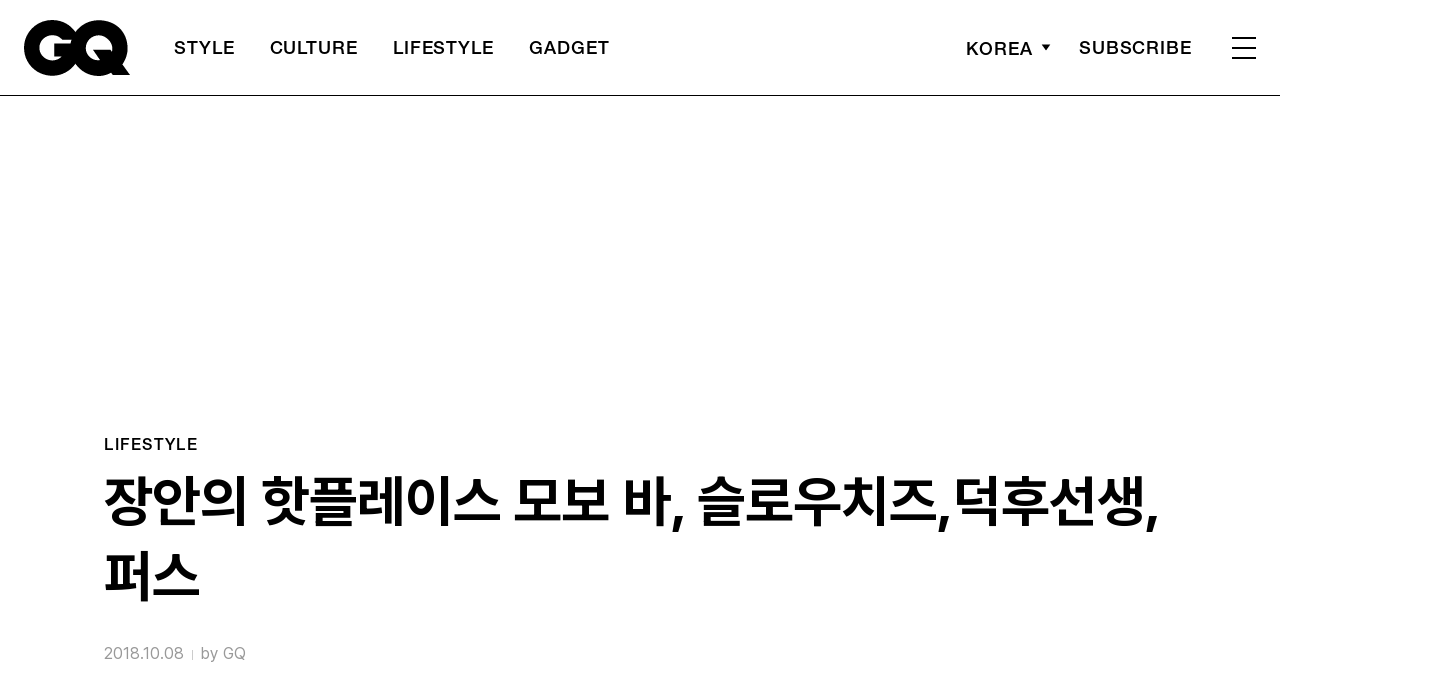

--- FILE ---
content_type: text/html; charset=UTF-8
request_url: https://www.gqkorea.co.kr/2018/10/08/%EC%9E%A5%EC%95%88%EC%9D%98-%ED%95%AB%ED%94%8C%EB%A0%88%EC%9D%B4%EC%8A%A4-%EB%AA%A8%EB%B3%B4-%EB%B0%94-%EC%8A%AC%EB%A1%9C%EC%9A%B0%EC%B9%98%EC%A6%88%EB%8D%95%ED%9B%84%EC%84%A0%EC%83%9D-%ED%8D%BC/
body_size: 31513
content:
<!DOCTYPE html>
<html lang="ko-KR">

<head>
    <meta charset="UTF-8">
    <meta http-equiv="X-UA-Compatible" content="IE=edge">
	<meta name="viewport" content="width=device-width, initial-scale=1, viewport-fit=cover"/>
    <!--<meta name="viewport" content="width=device-width, initial-scale=1.0, minimum-scale=1.0, maximum-scale=1.0" />-->
    <title>장안의 핫플레이스 모보 바, 슬로우치즈,덕후선생, 퍼스 | 지큐 코리아 (GQ Korea)</title>
    <meta name='robots' content='max-image-preview:large' />
		<link rel="shortcut icon" href="https://img.gqkorea.co.kr/gq/common/favicon.ico" type="image/x-icon">
		<link rel="apple-touch-icon" href="https://img.gqkorea.co.kr/gq/common/apple-touch-icon.png">
		<link rel="apple-touch-icon" sizes="72x72" href="https://img.gqkorea.co.kr/gq/common/apple-touch-icon.png">
			<meta name="robots" content="max-image-preview:large">
		<meta name="description" content="혼자 나간다. 걷는다. 새로운 공간의, 가장 좋은 자리에 앉는다.모보 바웅장한 로비에 들어서면서부터, 특급 호텔의 힘과 무게란 이런 것이었지 새삼 깨닫게 된다. 리뉴얼을 마치고 다시 문을 연 JW 메리어트 호텔에서 가장 눈에 띄는 공간은 7층 테라스 한 쪽에 자리 잡은 모보 바다. 날씨">
		<meta property="og:title" content="장안의 핫플레이스 모보 바, 슬로우치즈,덕후선생, 퍼스">
		<meta property="og:description" content="혼자 나간다. 걷는다. 새로운 공간의, 가장 좋은 자리에 앉는다.모보 바웅장한 로비에 들어서면서부터, 특급 호텔의 힘과 무게란 이런 것이었지 새삼 깨닫게 된다. 리뉴얼을 마치고 다시 문을 연 JW 메리어트 호텔에서 가장 눈에 띄는 공간은 7층 테라스 한 쪽에 자리 잡은 모보 바다. 날씨">
		<meta property="og:image" content="https://www.gqkorea.co.kr/wp_data/gq/2018/10/style_5bbabcab29705.jpg">
		<meta property="og:site_name" content="GQ korea">
		<meta property="og:type" content="article">
		<meta property="og:url" content="https://www.gqkorea.co.kr/2018/10/08/%ec%9e%a5%ec%95%88%ec%9d%98-%ed%95%ab%ed%94%8c%eb%a0%88%ec%9d%b4%ec%8a%a4-%eb%aa%a8%eb%b3%b4-%eb%b0%94-%ec%8a%ac%eb%a1%9c%ec%9a%b0%ec%b9%98%ec%a6%88%eb%8d%95%ed%9b%84%ec%84%a0%ec%83%9d-%ed%8d%bc/">
		<link rel="alternate" href="https://www.gqkorea.co.kr/2018/10/08/%ec%9e%a5%ec%95%88%ec%9d%98-%ed%95%ab%ed%94%8c%eb%a0%88%ec%9d%b4%ec%8a%a4-%eb%aa%a8%eb%b3%b4-%eb%b0%94-%ec%8a%ac%eb%a1%9c%ec%9a%b0%ec%b9%98%ec%a6%88%eb%8d%95%ed%9b%84%ec%84%a0%ec%83%9d-%ed%8d%bc/" hreflang="ko-KR" />
		<meta property="article:content_tier" content="free">
		
		<meta property="article:section" content="Lifestyle">
		
				<meta property="article:published_time" content="2018-10-08T02:11:51+00:00">
		<meta property="article:modified_time" content="2018-10-08T02:11:51+00:00">
		
		<meta property="article:author" content="GQ">		<meta name="twitter:card" content="summary_large_image">
		<meta name="twitter:creator" content="@GQKOREA">
		<meta name="twitter:site" content="@GQKOREA">
		<meta name="twitter:domain" content="https://www.gqkorea.co.kr">
		<meta name="twitter:title" content="장안의 핫플레이스 모보 바, 슬로우치즈,덕후선생, 퍼스">
		<meta name="twitter:description" content="혼자 나간다. 걷는다. 새로운 공간의, 가장 좋은 자리에 앉는다.모보 바웅장한 로비에 들어서면서부터, 특급 호텔의 힘과 무게란 이런 것이었지 새삼 깨닫게 된다. 리뉴얼을 마치고 다시 문을 연 JW 메리어트 호텔에서 가장 눈에 띄는 공간은 7층 테라스 한 쪽에 자리 잡은 모보 바다. 날씨">
		<meta name="twitter:image" content="https://www.gqkorea.co.kr/wp_data/gq/2018/10/style_5bbabcab29705.jpg">
		<!--
		<meta property="fb:app_id" content="812270538813681">
		<meta property="fb:pages" content="42933792278">
		-->
		<!-- doosan -->
		<meta property="ds:syndication" content="">
		<meta property="ds:content_source" content="Web">
		<meta property="ds:term_id" content="58">
		<meta property="ds:ds_meta_editor" content="GQ,손기은,허재영,김나영">
		<meta property="ds:parent_category_str" content="lifestyle">
		<meta property="ds:child_category_str" content="">
		<meta property="ds:p_id" content="129358">
		<meta property="ds:post_type" content="d">
		<meta property="ds:category_number" content="58,">
		<meta property="ds:tags" content="">
		<link rel='dns-prefetch' href='//www.gqkorea.co.kr' />
<link rel='dns-prefetch' href='//vjs.zencdn.net' />
<link rel='dns-prefetch' href='//img.gqkorea.co.kr' />
<link rel='stylesheet' id='wp-block-library-css' href='https://www.gqkorea.co.kr/wp-includes/css/dist/block-library/style.min.css?ver=1.1.28' type='text/css' media='all' />
<link rel='stylesheet' id='classic-theme-styles-css' href='https://www.gqkorea.co.kr/wp-includes/css/classic-themes.min.css?ver=1.1.28' type='text/css' media='all' />
<style id='global-styles-inline-css' type='text/css'>
body{--wp--preset--color--black: #000000;--wp--preset--color--cyan-bluish-gray: #abb8c3;--wp--preset--color--white: #ffffff;--wp--preset--color--pale-pink: #f78da7;--wp--preset--color--vivid-red: #cf2e2e;--wp--preset--color--luminous-vivid-orange: #ff6900;--wp--preset--color--luminous-vivid-amber: #fcb900;--wp--preset--color--light-green-cyan: #7bdcb5;--wp--preset--color--vivid-green-cyan: #00d084;--wp--preset--color--pale-cyan-blue: #8ed1fc;--wp--preset--color--vivid-cyan-blue: #0693e3;--wp--preset--color--vivid-purple: #9b51e0;--wp--preset--gradient--vivid-cyan-blue-to-vivid-purple: linear-gradient(135deg,rgba(6,147,227,1) 0%,rgb(155,81,224) 100%);--wp--preset--gradient--light-green-cyan-to-vivid-green-cyan: linear-gradient(135deg,rgb(122,220,180) 0%,rgb(0,208,130) 100%);--wp--preset--gradient--luminous-vivid-amber-to-luminous-vivid-orange: linear-gradient(135deg,rgba(252,185,0,1) 0%,rgba(255,105,0,1) 100%);--wp--preset--gradient--luminous-vivid-orange-to-vivid-red: linear-gradient(135deg,rgba(255,105,0,1) 0%,rgb(207,46,46) 100%);--wp--preset--gradient--very-light-gray-to-cyan-bluish-gray: linear-gradient(135deg,rgb(238,238,238) 0%,rgb(169,184,195) 100%);--wp--preset--gradient--cool-to-warm-spectrum: linear-gradient(135deg,rgb(74,234,220) 0%,rgb(151,120,209) 20%,rgb(207,42,186) 40%,rgb(238,44,130) 60%,rgb(251,105,98) 80%,rgb(254,248,76) 100%);--wp--preset--gradient--blush-light-purple: linear-gradient(135deg,rgb(255,206,236) 0%,rgb(152,150,240) 100%);--wp--preset--gradient--blush-bordeaux: linear-gradient(135deg,rgb(254,205,165) 0%,rgb(254,45,45) 50%,rgb(107,0,62) 100%);--wp--preset--gradient--luminous-dusk: linear-gradient(135deg,rgb(255,203,112) 0%,rgb(199,81,192) 50%,rgb(65,88,208) 100%);--wp--preset--gradient--pale-ocean: linear-gradient(135deg,rgb(255,245,203) 0%,rgb(182,227,212) 50%,rgb(51,167,181) 100%);--wp--preset--gradient--electric-grass: linear-gradient(135deg,rgb(202,248,128) 0%,rgb(113,206,126) 100%);--wp--preset--gradient--midnight: linear-gradient(135deg,rgb(2,3,129) 0%,rgb(40,116,252) 100%);--wp--preset--duotone--dark-grayscale: url('#wp-duotone-dark-grayscale');--wp--preset--duotone--grayscale: url('#wp-duotone-grayscale');--wp--preset--duotone--purple-yellow: url('#wp-duotone-purple-yellow');--wp--preset--duotone--blue-red: url('#wp-duotone-blue-red');--wp--preset--duotone--midnight: url('#wp-duotone-midnight');--wp--preset--duotone--magenta-yellow: url('#wp-duotone-magenta-yellow');--wp--preset--duotone--purple-green: url('#wp-duotone-purple-green');--wp--preset--duotone--blue-orange: url('#wp-duotone-blue-orange');--wp--preset--font-size--small: 13px;--wp--preset--font-size--medium: 20px;--wp--preset--font-size--large: 36px;--wp--preset--font-size--x-large: 42px;--wp--preset--spacing--20: 0.44rem;--wp--preset--spacing--30: 0.67rem;--wp--preset--spacing--40: 1rem;--wp--preset--spacing--50: 1.5rem;--wp--preset--spacing--60: 2.25rem;--wp--preset--spacing--70: 3.38rem;--wp--preset--spacing--80: 5.06rem;}:where(.is-layout-flex){gap: 0.5em;}body .is-layout-flow > .alignleft{float: left;margin-inline-start: 0;margin-inline-end: 2em;}body .is-layout-flow > .alignright{float: right;margin-inline-start: 2em;margin-inline-end: 0;}body .is-layout-flow > .aligncenter{margin-left: auto !important;margin-right: auto !important;}body .is-layout-constrained > .alignleft{float: left;margin-inline-start: 0;margin-inline-end: 2em;}body .is-layout-constrained > .alignright{float: right;margin-inline-start: 2em;margin-inline-end: 0;}body .is-layout-constrained > .aligncenter{margin-left: auto !important;margin-right: auto !important;}body .is-layout-constrained > :where(:not(.alignleft):not(.alignright):not(.alignfull)){max-width: var(--wp--style--global--content-size);margin-left: auto !important;margin-right: auto !important;}body .is-layout-constrained > .alignwide{max-width: var(--wp--style--global--wide-size);}body .is-layout-flex{display: flex;}body .is-layout-flex{flex-wrap: wrap;align-items: center;}body .is-layout-flex > *{margin: 0;}:where(.wp-block-columns.is-layout-flex){gap: 2em;}.has-black-color{color: var(--wp--preset--color--black) !important;}.has-cyan-bluish-gray-color{color: var(--wp--preset--color--cyan-bluish-gray) !important;}.has-white-color{color: var(--wp--preset--color--white) !important;}.has-pale-pink-color{color: var(--wp--preset--color--pale-pink) !important;}.has-vivid-red-color{color: var(--wp--preset--color--vivid-red) !important;}.has-luminous-vivid-orange-color{color: var(--wp--preset--color--luminous-vivid-orange) !important;}.has-luminous-vivid-amber-color{color: var(--wp--preset--color--luminous-vivid-amber) !important;}.has-light-green-cyan-color{color: var(--wp--preset--color--light-green-cyan) !important;}.has-vivid-green-cyan-color{color: var(--wp--preset--color--vivid-green-cyan) !important;}.has-pale-cyan-blue-color{color: var(--wp--preset--color--pale-cyan-blue) !important;}.has-vivid-cyan-blue-color{color: var(--wp--preset--color--vivid-cyan-blue) !important;}.has-vivid-purple-color{color: var(--wp--preset--color--vivid-purple) !important;}.has-black-background-color{background-color: var(--wp--preset--color--black) !important;}.has-cyan-bluish-gray-background-color{background-color: var(--wp--preset--color--cyan-bluish-gray) !important;}.has-white-background-color{background-color: var(--wp--preset--color--white) !important;}.has-pale-pink-background-color{background-color: var(--wp--preset--color--pale-pink) !important;}.has-vivid-red-background-color{background-color: var(--wp--preset--color--vivid-red) !important;}.has-luminous-vivid-orange-background-color{background-color: var(--wp--preset--color--luminous-vivid-orange) !important;}.has-luminous-vivid-amber-background-color{background-color: var(--wp--preset--color--luminous-vivid-amber) !important;}.has-light-green-cyan-background-color{background-color: var(--wp--preset--color--light-green-cyan) !important;}.has-vivid-green-cyan-background-color{background-color: var(--wp--preset--color--vivid-green-cyan) !important;}.has-pale-cyan-blue-background-color{background-color: var(--wp--preset--color--pale-cyan-blue) !important;}.has-vivid-cyan-blue-background-color{background-color: var(--wp--preset--color--vivid-cyan-blue) !important;}.has-vivid-purple-background-color{background-color: var(--wp--preset--color--vivid-purple) !important;}.has-black-border-color{border-color: var(--wp--preset--color--black) !important;}.has-cyan-bluish-gray-border-color{border-color: var(--wp--preset--color--cyan-bluish-gray) !important;}.has-white-border-color{border-color: var(--wp--preset--color--white) !important;}.has-pale-pink-border-color{border-color: var(--wp--preset--color--pale-pink) !important;}.has-vivid-red-border-color{border-color: var(--wp--preset--color--vivid-red) !important;}.has-luminous-vivid-orange-border-color{border-color: var(--wp--preset--color--luminous-vivid-orange) !important;}.has-luminous-vivid-amber-border-color{border-color: var(--wp--preset--color--luminous-vivid-amber) !important;}.has-light-green-cyan-border-color{border-color: var(--wp--preset--color--light-green-cyan) !important;}.has-vivid-green-cyan-border-color{border-color: var(--wp--preset--color--vivid-green-cyan) !important;}.has-pale-cyan-blue-border-color{border-color: var(--wp--preset--color--pale-cyan-blue) !important;}.has-vivid-cyan-blue-border-color{border-color: var(--wp--preset--color--vivid-cyan-blue) !important;}.has-vivid-purple-border-color{border-color: var(--wp--preset--color--vivid-purple) !important;}.has-vivid-cyan-blue-to-vivid-purple-gradient-background{background: var(--wp--preset--gradient--vivid-cyan-blue-to-vivid-purple) !important;}.has-light-green-cyan-to-vivid-green-cyan-gradient-background{background: var(--wp--preset--gradient--light-green-cyan-to-vivid-green-cyan) !important;}.has-luminous-vivid-amber-to-luminous-vivid-orange-gradient-background{background: var(--wp--preset--gradient--luminous-vivid-amber-to-luminous-vivid-orange) !important;}.has-luminous-vivid-orange-to-vivid-red-gradient-background{background: var(--wp--preset--gradient--luminous-vivid-orange-to-vivid-red) !important;}.has-very-light-gray-to-cyan-bluish-gray-gradient-background{background: var(--wp--preset--gradient--very-light-gray-to-cyan-bluish-gray) !important;}.has-cool-to-warm-spectrum-gradient-background{background: var(--wp--preset--gradient--cool-to-warm-spectrum) !important;}.has-blush-light-purple-gradient-background{background: var(--wp--preset--gradient--blush-light-purple) !important;}.has-blush-bordeaux-gradient-background{background: var(--wp--preset--gradient--blush-bordeaux) !important;}.has-luminous-dusk-gradient-background{background: var(--wp--preset--gradient--luminous-dusk) !important;}.has-pale-ocean-gradient-background{background: var(--wp--preset--gradient--pale-ocean) !important;}.has-electric-grass-gradient-background{background: var(--wp--preset--gradient--electric-grass) !important;}.has-midnight-gradient-background{background: var(--wp--preset--gradient--midnight) !important;}.has-small-font-size{font-size: var(--wp--preset--font-size--small) !important;}.has-medium-font-size{font-size: var(--wp--preset--font-size--medium) !important;}.has-large-font-size{font-size: var(--wp--preset--font-size--large) !important;}.has-x-large-font-size{font-size: var(--wp--preset--font-size--x-large) !important;}
.wp-block-navigation a:where(:not(.wp-element-button)){color: inherit;}
:where(.wp-block-columns.is-layout-flex){gap: 2em;}
.wp-block-pullquote{font-size: 1.5em;line-height: 1.6;}
</style>
<link rel='stylesheet' id='dsmgn-style-css' href='https://www.gqkorea.co.kr/wp-content/themes/gq/assets/css/dsmgn.css?ver=1.1.28' type='text/css' media='all' />
<link rel='stylesheet' id='theme-css-normalize-css' href='https://www.gqkorea.co.kr/wp-content/themes/gq/assets/css/normalize.css?ver=1.1.28' type='text/css' media='all' />
<link rel='stylesheet' id='theme-css-style-css' href='https://www.gqkorea.co.kr/wp-content/themes/gq/assets/css/style.css?ver=1.1.28' type='text/css' media='all' />
<link rel='stylesheet' id='theme-css-extend-style-css' href='https://www.gqkorea.co.kr/wp-content/themes/gq/assets/css/extend.a.css?ver=1.1.28' type='text/css' media='all' />
<link rel='stylesheet' id='videoJS-style-css' href='https://vjs.zencdn.net/8.10.0/video-js.css?ver=1.1.28' type='text/css' media='all' />
<link rel='stylesheet' id='custom-css-css' href='https://img.gqkorea.co.kr/pretendard-1.3.9/dist/web/variable/pretendardvariable-dynamic-subset.min.css?ver=1.1.28' type='text/css' media='all' />
<script type='text/javascript' src='https://www.gqkorea.co.kr/wp-content/themes/gq/assets/js/jquery-3.3.1.min.js?ver=1.1.28' id='theme-js-jquery-js'></script>
<script type='text/javascript' src='https://www.gqkorea.co.kr/wp-content/themes/gq/js/func.js?ver=1.1.28' id='func-js'></script>
<link rel="canonical" href="https://www.gqkorea.co.kr/2018/10/08/%ec%9e%a5%ec%95%88%ec%9d%98-%ed%95%ab%ed%94%8c%eb%a0%88%ec%9d%b4%ec%8a%a4-%eb%aa%a8%eb%b3%b4-%eb%b0%94-%ec%8a%ac%eb%a1%9c%ec%9a%b0%ec%b9%98%ec%a6%88%eb%8d%95%ed%9b%84%ec%84%a0%ec%83%9d-%ed%8d%bc/" />
<link rel='shortlink' href='https://www.gqkorea.co.kr/?p=129358' />

<script type="application/ld+json">{"@context":"http://schema.org","@type":"NewsArticle","articleBody":"혼자 나간다. 걷는다. 새로운 공간의, 가장 좋은 자리에 앉는다.모보 바웅장한 로비에 들어서면서부터, 특급 호텔의 힘과 무게란 이런 것이었지 새삼 깨닫게 된다. 리뉴얼을 마치고 다시 문을 연 JW 메리어트 호텔에서 가장 눈에 띄는 공간은 7층 테라스 한 쪽에 자리 잡은 모보 바다. 날씨가 좋을 땐 한쪽 벽을 모두 밀어 빛을 들이는데, 그 빛으로 허브들을 키우는 ‘그린 하우스’도 마련돼 있다. 이곳 칵테일엔 모두 직접 키운 허브가 사용된다. 오후 5시, 문을 열자마자 바 가장 왼쪽 자리에 앉아 ‘Yellow Sea’ 한잔을 마신다.슬로우치즈이곳을 흰 벽과 바만 덩그러니 보이는 평범한 공간이라 단정 짓는다면 엄청난 실수다. 슬로우치즈는 이탈리아에서도 흔하게 볼 수 없는, 주문하면 모차렐라 치즈를 직접 뽑아 접시 위에 내는 ‘모차렐라 바’다. 메뉴는 카프레제 샐러드 한 종류, 생프로슈토 토스트 한 종류만 만들고 있지만 단출하다기보단 정성스럽다. 5석밖에 안 되는 작은 바 자리, 왼쪽에서 두 번째 자리에 앉아 우유 향이 쫄깃하게 엉긴 치즈와 토마토 한 조각을 맛보면 정신이 조금 맑아진다.위워크 종로타워위워크는 서울의 랜드마크에 새 둥지를 계속 트는 중이다. 가장 최신의 둥지는 종로타워 최상층에 있다. 휘영청 솟은 사무실에서 내려다보는 풍경도 장관이지만, 33층 메인 라운지의 내부 풍경도 위워크답게 활기차다. 픽셀 아티스트 주재범의 벽화가 그려진 가장 안쪽 자리, 그 아래 원형 소파 중 가장 오른쪽 자리에 앉아본다. 큰 유리창 너머로 남산타워가 압도적으로 다가오는 자리에서 노트북을 펴면 어떤 일도 할 수 있을 듯한 기분이 든다.덕후선생‘차이니스 다이닝’이라는 카테고리가 어색하지 않을 정도로, 미식가들의 눈과 입을 사로잡기 위한 온갖 아이디어와 에너지가 몰리는 곳이 바로 중식 업계다. 그중 가장 최근에 문을 연 덕후선생은 3대째 업을 이어오는 오리 캐릭터 ‘덕후’로 이야기를 풀어낸 곳이다. 중앙부 바 자리, 생면을 뽑는 주방 앞 자리를 권한다. 화덕의 불빛, 간판의 불빛이 모두 보이면서 마라새우 같은 풍성한 안주 하나를 놓고도 긴 시간을 혼자 보낼 수 있는 자리다.퍼스어둑한 분위기가 주는 안정감이야말로 술집을 찾는 이유겠지만 퍼스는 유독 딱 맞춘 듯 포근하다. 처음 문을 열 때부터 혼자 온 손님을 맞이할 생각으로 꾸민 공간이라 더 그렇다. 모든 테이블에는 퍼스에서 제작한 문진과 연필, 노트가 준비돼 있다. 혼자일 때 피어오르는 다양한 감정을 사각사각 써보라는 의미다. 10시가 넘은 밤, 이 작은 테이블 앞에서 스테이크를 썰고 와인을 마시다 물색없는 동그라미를 그리는 시간도 충분히 의미 있다.그랜드 워커힐 더글라스 하우스워커힐을 좋아하는 사람들은, 숲속에 폭 안긴 듯한 ‘더글라스 하우스’를 비밀처럼 간직하고 싶을지도 모르겠다. 지난봄에 리뉴얼 후 새로 문을 연 이곳은 서울 시내에서 조용히 고립되고 싶은 사람들에게 초점을 맞추고, 한층 더 아지트 같은 공간으로 변신했다. 아차산이 보이는 방에 앉아 있으면 뛰어다니는 아이들 소리도 들리지 않고, 자동차 바퀴 소리로부터 완벽히 멀어진다. 트래디셔널 스위트룸의 창이 크고 넓다.야키토리 쿠이신보쿠이신보는 술과 일식을 전문으로 다루는 비범한 술집이다. 최근엔 청담동에 야키토리만 전문으로 하는 세 번째 공간의 문을 다소곳이 열었다. 작정한 듯 크고 널찍한 바가 공간을 가득 채우는 형태인데, 중앙 자리에 앉으면 야키도리를 살뜰히 챙기는 셰프들의 분주한 모습을 정면으로 감상할 수 있다. 토종닭으로 구성된 야키토리 오마카세를 주문한 뒤 생맥주 한잔을 꼭 시킨다. 혼자라는 사실도 잊고 ‘나와 닭의 시간’에만 집중할 수 있다.후암서재지금 후암동엔 작은 가게들이 조용하게 생기는 중이다. 담벼락 아래 모아놓은 작은 화분들처럼 어느새 옹기종기 모여들었다. 후암서재는 공유 서재, 혹은 공유 스터디룸이라고 설명할 수 있는 공간이다. 한 번에 세 명만 들어갈 수 있고, 전체 대관도 가능하다. 서점, 건축, 서울에 관한 책이 마련돼 있고, 커피와 음료도 결제해 마실 수 있다. 간절히 혼자 있고 싶은데 머물 곳이 자동차 운전석밖에 없을 때, 잠깐 들러 정신의 여유를 찾을 수 있는 자리다.인포멀웨어요리가 셰프의 기운을 닮고, 연설이 정치인의 사상을 담듯이 편집숍이야말로 주인의 모든 것을 드러낸다. 인포멀웨어는 섬세한 것, 멋있는 것, 가치 있는 것에 대한 기준에서 궁합이 잘 맞아 갈 때마다 한 줌씩 물건을 사서 오는 양품점이다. 최근 이태원에서 논현동으로 공간을 옮기고 더 큰 창으로 빛을 들이고 있다. 한 쪽에 작은 카페도 운영하고 있어 쇼핑의 고민이 길어질 땐 이 빈티지 토넷 의자에 앉아 커피 한잔을 마실 수 있다.에세테라네오 비스트로 라피네의 두 번째 공간으로 이제 막 오픈 준비를 끝내고 손님을 맞기 시작했다. 매끈한 유리와 거친 콘크리트, 두 가지 상반된 질감이 어우러져 차가운 듯 따뜻하다. 투명한 유리 벽과 여백이 많은 인테리어는 공간을 더 드러나게 해주는데, 빽빽한 건물 사이에서 텅 빈 공간이야말로 휴식이다. 큰 유리를 뚫고 나간 형태로 배치된 벤치에 앉아본다. 낮에는 커피를, 저녁에는 내추럴 와인에 간단한 안주를 즐길 수 있다.","isBasedOn":"https://www.gqkorea.co.kr/2018/10/08/%ec%9e%a5%ec%95%88%ec%9d%98-%ed%95%ab%ed%94%8c%eb%a0%88%ec%9d%b4%ec%8a%a4-%eb%aa%a8%eb%b3%b4-%eb%b0%94-%ec%8a%ac%eb%a1%9c%ec%9a%b0%ec%b9%98%ec%a6%88%eb%8d%95%ed%9b%84%ec%84%a0%ec%83%9d-%ed%8d%bc/","articleSection":"Lifestyle","author":[{"@type":"person","name":"GQ","sameAs":"http:\/\/gqkorea.co.kr\/author\/GQ"}],"dateModified":"2018-10-08T02:11:51+00:00","datePublished":"2018-10-08T02:11:51+00:00","headline":"장안의 핫플레이스 모보 바, 슬로우치즈,덕후선생, 퍼스","image":["https://img.gqkorea.co.kr/gq/2018/10/style_5bbabcab29705-500x500.jpg","https://img.gqkorea.co.kr/gq/2018/10/style_5bbabcab29705-930x698.jpg","https://img.gqkorea.co.kr/gq/2018/10/style_5bbabcab29705-768x576.jpg","https://img.gqkorea.co.kr/gq/2018/10/style_5bbabcab29705-1024x768.jpg","https://img.gqkorea.co.kr/gq/2018/10/style_5bbabcab29705.jpg","https://img.gqkorea.co.kr/gq/2018/10/style_5bbabcab29705.jpg","https://img.gqkorea.co.kr/gq/2018/10/style_5bbabcab29705-700x900.jpg","https://img.gqkorea.co.kr/gq/2018/10/style_5bbabcab29705-960x900.jpg","https://img.gqkorea.co.kr/gq/2018/10/style_5bbabcab29705.jpg","https://img.gqkorea.co.kr/gq/2018/10/style_5bbabcab29705-1200x720.jpg","https://img.gqkorea.co.kr/gq/2018/10/style_5bbabcab29705.jpg","https://img.gqkorea.co.kr/gq/2018/10/style_5bbabcab29705-533x400.jpg"],"keywords":[],"thumbnailUrl":"https://img.gqkorea.co.kr/gq/2018/10/style_5bbabcab29705.jpg","url":"https://www.gqkorea.co.kr/2018/10/08/%ec%9e%a5%ec%95%88%ec%9d%98-%ed%95%ab%ed%94%8c%eb%a0%88%ec%9d%b4%ec%8a%a4-%eb%aa%a8%eb%b3%b4-%eb%b0%94-%ec%8a%ac%eb%a1%9c%ec%9a%b0%ec%b9%98%ec%a6%88%eb%8d%95%ed%9b%84%ec%84%a0%ec%83%9d-%ed%8d%bc/","isPartOf":{"@type":"CreativeWork","name":"GQ Korea","isAccessibleForFree":"true"},"alternativeHeadline":"","description":"혼자 나간다. 걷는다. 새로운 공간의, 가장 좋은 자리에 앉는다. 모보 바 웅장한 로비에 들어서면서부터, 특급 호텔의 힘과 무게란 이런 것이었지 새삼 깨닫게 된다. 리뉴얼을 마치고 다시 문을 연 JW 메리어트 호텔에서 가장 눈에 띄는 공간은 7층 테라스 한 쪽에 자리 잡은 모보 바다. 날씨가 좋을 땐 한쪽 벽을 모두 밀어 빛을 들이는데, 그 빛으로 허브들을 ","mainEntityOfPage":{"@type":"WebPage","@id":"https://www.gqkorea.co.kr/2018/10/08/%ec%9e%a5%ec%95%88%ec%9d%98-%ed%95%ab%ed%94%8c%eb%a0%88%ec%9d%b4%ec%8a%a4-%eb%aa%a8%eb%b3%b4-%eb%b0%94-%ec%8a%ac%eb%a1%9c%ec%9a%b0%ec%b9%98%ec%a6%88%eb%8d%95%ed%9b%84%ec%84%a0%ec%83%9d-%ed%8d%bc/" },"publisher":{"@context":"https://schema.org", "@type":"Organization", "name":"GQ Korea","logo":{"@type":"ImageObject", "url":"https://www.gqkorea.co.kr/wp-content/themes/gq/assets/images/logo.svg", "width":"270px", "height":"70px"},"url":"https://www.gqkorea.co.kr"}}</script><noscript><style>.lazyload[data-src]{display:none !important;}</style></noscript><style>.lazyload{background-image:none !important;}.lazyload:before{background-image:none !important;}</style><link rel="icon" href="https://img.gqkorea.co.kr/gq/2018/08/cropped-style_5b7e73d090d6e-32x32.jpg" sizes="32x32" />
<link rel="icon" href="https://img.gqkorea.co.kr/gq/2018/08/cropped-style_5b7e73d090d6e-192x192.jpg" sizes="192x192" />
<link rel="apple-touch-icon" href="https://img.gqkorea.co.kr/gq/2018/08/cropped-style_5b7e73d090d6e-180x180.jpg" />
<meta name="msapplication-TileImage" content="https://img.gqkorea.co.kr/gq/2018/08/cropped-style_5b7e73d090d6e-270x270.jpg" />

<script type="text/javascript">var wpjx_ajaxurl = "https://www.gqkorea.co.kr/wp-admin/admin-ajax.php";</script>
<!-- Global site tag (gtag.js) - Google Analytics -->
<script async src="https://www.googletagmanager.com/gtag/js?id=G-9671PZLLVP"></script>
<script>
  window.dataLayer = window.dataLayer || [];
  function gtag(){dataLayer.push(arguments);}
  gtag('js', new Date());

var ds_meta_editor = jQuery('meta[property="ds:ds_meta_editor"]').attr('content');

/*
if(ds_meta_editor != undefined){
	dimension1 = ds_meta_editor;
}

if (dimension1 == ''){
	dimension1 = '이름없음';
}
*/

if(typeof postID == "undefined") {
	postID = jQuery('meta[property="ds:p_id"]').attr('content');
}
var document_h = jQuery('body').height();

var published_time = "";
if(typeof jQuery('meta[property="article:published_time"]').attr('content') != 'undefined') {
	published_time = jQuery('meta[property="article:published_time"]').attr('content').substring(0,10).replace(/-/gi,'/');
}

var ds_parent_category = "";
if(typeof jQuery('meta[property="ds:parent_category_str"]').attr('content') != 'undefined') {
	ds_parent_category = jQuery('meta[property="ds:parent_category_str"]').attr('content');
};

var ds_child_category = "";
if(typeof jQuery('meta[property="ds:child_category_str"]').attr('content') != 'undefined') {
	ds_child_category = jQuery('meta[property="ds:child_category_str"]').attr('content');
};

if(ds_parent_category == "") {
	ds_parent_category = "empty_value";
}
if(ds_child_category == "") {
	ds_child_category = "empty_value";
}

var ds_tags = "";
if(typeof jQuery('meta[property="ds:tags"]').attr('content') != 'undefined') {
	ds_tags = jQuery('meta[property="ds:tags"]').attr('content');
};

var dimension1 = "";
var dimension2 = postID;
var dimension3 = "";
var dimension4 = "";
var dimension5	= jQuery('meta[property="ds:syndication"]').attr('content');
var dimension6 = ds_parent_category;
var dimension7 = ds_child_category;
var dimension8 = jQuery('meta[property="article:author"]').attr('content');
var dimension9 = published_time;
var dimension10	= jQuery('meta[property="ds:tags"]').attr('content');


gtag('config', 'G-9671PZLLVP', {
	'dimension1': dimension1,
	'dimension2': dimension2,
	'dimension3': dimension3,
	'dimension4': dimension4,
	'dimension5': dimension5,
	'dimension6': dimension6,
	'dimension7': dimension7,
	'dimension8': dimension8,
	'dimension9': dimension9,
	'dimension10': dimension10
});

//gTag_event_send('page-view', '', '', '');

function gTag_event_send(event_name, event_category, event_label, event_idx) {
	gtag('event', event_name, {
		'event_category': event_category,
		'event_label': event_label,
		'event_idx': event_idx,
		'dimension1': dimension1,
		'dimension2': dimension2,
		'dimension3': dimension3,
		'dimension4': dimension4,
		'dimension5': dimension5,
		'dimension6': dimension6,
		'dimension7': dimension7,
		'dimension8': dimension8,
		'dimension9': dimension9,
		'dimension10': dimension10
	});
}

jQuery(document).ready(function(){

	//GA Click Log
	$("a").on("click", function() {
		var label, slot = "";
		var idx = 0;
		
		//NAV Btn
		if($(this).parents(".navbar").length > 0) {
			send_f = true;
			idx = $(this).parent().index();
			label = $(this).text();
			slot = 'header_nav';
		}

		//NAV GNB Btn
		if($(this).parents(".menu_list").length > 0) {
			if($(this).parents(".sub-menu").length > 0) {
				slot = 'header_gnb_nav_sub';
			} else {
				slot = 'header_gnb_nav';
			}
			idx = $(this).parent().index();
			label = $(this).text();
		}

		//NAV GNB Btn
		if($(this).parents(".link_group").length > 0) {
			idx = 0;
			slot = 'header_gnb_nav';
			label = $(this).text();
		}

		//NAV side_nav
		if($(this).parents(".side_nav").length > 0) {
			if($(this).parents(".lang_sel").length > 0) {
				slot = 'header_side_nav_lang';
				idx = $(this).parent().index();
			} else {
				slot = 'header_side_nav_subscribe';
				idx = 0;
			}
			label = $(this).text();
		}

		// View 본문 내 링크
		if($(this).parents("p").length > 0) {
			idx = 0;
			label = $(this).text();
			slot = 'view_a_link';
		}

		//View 좌측 상단 "by 에디터"
		if($(this).parents(".author").length > 0) {
			label = $(this).text();
			slot = 'view_author';
			idx = 0;
		}

		//View 좌측 상단 "category"
		if($(this).parents(".category").length > 0) {
			label = $(this).text();
			slot = 'view_category';
			idx = 0;
		}

		// View 하단 "태그"
		if($(this).parents(".tag_list").length > 0) {
			idx = $(this).parent().index();
			label = $(this).text();
			slot = 'view_info_area_tag';
		}

		// View 하단 "최신기사"
		if($(this).parents(".recently_list").length > 0) {
			idx = $(this).parent().index();
			label = $(this).find('.s_tit').text();
			slot = $(this).parent().attr("slot");
		}
		
		// View 하단 추천 기사들 & 메인페이지 추천 기사들
		if($(this).parents(".post_list").length > 0) {
			idx = $(this).parent().index();
			label = $(this).find('.s_tit').text();
			slot = $(this).parent().attr("slot");
		}		

		// View 관련기사
		if($(this).parents(".relate_group").length > 0) {
			idx = $(this).parent().index();
			label = $(this).find('h3').text();
			slot = $(this).parent().attr("slot");
		}

		// shopping btn
		if($(this).parents(".shopping_list ").length > 0) {
			idx = 0;
			label = $(this).attr("data-name");
			slot = $(this).parent().attr("slot");
		}

		// Main PPL
		if($(this).parents(".section_ppl").length > 0) {
			idx = 0;
			label = $(this).find('h2').text();
			slot = "main_ppl";
		}

		// Main Stiky
		if($(this).parents(".ma_highlight ").length > 0) {
			idx = 0;
			label = $(this).find('h3').text();
			slot = $(this).parent().attr("slot");
		}

		// List 
		if($(this).parents(".list_highlight ").length > 0) {
			idx = 0;
			label = $(this).find('.s_tit').text();
			slot = "list_highlight";
		}

		if(slot != "") {
			gTag_event_send('click', slot, label, idx);
			eLogs_send('item_click', '', '', idx, label, 1, slot, postID, 'GQ');
		}
	}); // End on Click



	//GA Click Log
	$(".share_btn").on("click", function() {
		var id_value = $(this).attr("id");
		if($(this).hasClass("share_bot")) {
			id_value = id_value + "_bot";
		}

		idx = 0;
		label = id_value;
		slot = 'view_share_btn';
		
		gTag_event_send('click', slot, label, idx);
		eLogs_send('item_click', '', '', idx, label, 1, slot, postID, 'VO');
	});


	eLogs_category = '';
	if(ds_parent_category != 'empty_value') {
		eLogs_category = ds_parent_category;
		if(ds_child_category != 'empty_value') {
			eLogs_category += ',' + ds_child_category;
		}
	} else {
		if(ds_child_category != 'empty_value') {
			eLogs_category = ds_child_category;
		}
	}

	if ($('body').hasClass('home')) {
		eLogs_category = "main";
	}

	eLogs_send('pv', '', '', eLogs_category, document.title, 0, '', postID, 'GQ');


}); // Document Ready ENd



</script>

<!-- Google tag (gtag.js)  / 두산매거진 GA4 -->
<script async src="https://www.googletagmanager.com/gtag/js?id=UA-71723833-1"></script>
<script>
  window.dataLayer = window.dataLayer || [];
  function gtag(){dataLayer.push(arguments);}
  gtag('js', new Date());

	gtag('config', 'UA-71723833-1', {
		'dimension1': dimension1,
		'dimension2': dimension2,
		'dimension3': dimension3,
		'dimension4': dimension4,
		'dimension5': dimension5,
		'dimension6': dimension6,
		'dimension7': dimension7,
		'dimension8': dimension8,
		'dimension9': dimension9,
		'dimension10': dimension10
	});
</script>
<!-- // Google tag (gtag.js)  / 두산매거진 GA4 -->


<!-- Google Tag Manager -->
<script>(function(w,d,s,l,i){w[l]=w[l]||[];w[l].push({'gtm.start':
new Date().getTime(),event:'gtm.js'});var f=d.getElementsByTagName(s)[0],
j=d.createElement(s),dl=l!='dataLayer'?'&l='+l:'';j.async=true;j.src=
'https://www.googletagmanager.com/gtm.js?id='+i+dl;f.parentNode.insertBefore(j,f);
})(window,document,'script','dataLayer','GTM-5HDZBQ');</script>
<!-- End Google Tag Manager -->


<script>
function eLogs_send(category, action, label, value, kw, click, slot, number, from)
{
	var api = "/reciveLogs.php";
	var rf = encodeURIComponent(document.referrer);
	var href = encodeURIComponent(document.location.href);
	var rndTime = (Math.floor(Math.random() * 10000000) + 1);
	var tmp_image = new Image();
	var img_url = api + "?rnd="+rndTime
	img_url += "&category="+category;
	img_url += "&action="+action;
	img_url += "&label="+label;
	img_url += "&value="+value;
	img_url += "&click="+click;
	img_url += "&slot="+slot;
	img_url += "&number="+number;
	img_url += "&from="+from;
	img_url += "&now_url="+href;
	img_url += "&referer="+rf;
	img_url += "&kw="+kw;

	img_url = img_url.substr(0,3000);
	tmp_image.src = img_url;
}
</script>

<script>
// Facebook Pixel Code
!function(f,b,e,v,n,t,s){if(f.fbq)return;n=f.fbq=function(){n.callMethod?
n.callMethod.apply(n,arguments):n.queue.push(arguments)};if(!f._fbq)f._fbq=n;
n.push=n;n.loaded=!0;n.version='2.0';n.queue=[];t=b.createElement(e);t.async=!0;
t.src=v;s=b.getElementsByTagName(e)[0];s.parentNode.insertBefore(t,s)}(window,
document,'script','//connect.facebook.net/en_US/fbevents.js');

fbq('init', '141373381218610');
fbq('track', 'PageView');
if(ds_parent_category != "") {
	fbq('trackCustom', ds_parent_category+'_Category', {category: ds_parent_category});
}
document.write('<noscript><img height="1" width="1" style="display:none" src="https://www.facebook.com/tr?id=471731369875124&ev=PageView&noscript=1" /></noscript>');
</script>

<script type="text/javascript" src="//wcs.naver.net/wcslog.js"></script>
<script type="text/javascript">
if(!wcs_add) var wcs_add = {};
wcs_add["wa"] = "d60818a00a7fa0";
if(window.wcs) {
wcs_do();
}
</script>

<!-- clarity -->
<script type="text/javascript">
    (function(c,l,a,r,i,t,y){
        c[a]=c[a]||function(){(c[a].q=c[a].q||[]).push(arguments)};
        t=l.createElement(r);t.async=1;t.src="https://www.clarity.ms/tag/"+i;
        y=l.getElementsByTagName(r)[0];y.parentNode.insertBefore(t,y);
    })(window, document, "clarity", "script", "im59kq28vw");
</script>
<!-- clarity -->
<!-- AD Manager -->
<script async src="https://securepubads.g.doubleclick.net/tag/js/gpt.js"></script>

<script>

	var gpt_id_str = '/21664460844/gq-2025/';
	var gpt_pc_str = 'gq-2025-pc-'+'sub';
	var gpt_m_str = 'gq-2025-mobile-'+'sub';
	
	var gpt_str = '';
	var device = fn_is_mobile();

	if(device == 'pc') {
		gpt_str = gpt_id_str+gpt_pc_str;
	} else {
		gpt_str = gpt_id_str+gpt_m_str;
	}

	gpt_category_target_str = 'gq_category';

    var googletag = googletag || {};
    googletag.cmd = googletag.cmd || [];
    var gptadslots = [];

    var lineItemId = -1;

	var category_number = "";
	if(typeof jQuery('meta[property="ds:category_number"]').attr('content') != 'undefined') {
		category_number = jQuery('meta[property="ds:category_number"]').attr('content');
	};
	var category_number_array = category_number.split(",");

	googletag.cmd.push(function () {
		if(device == "pc") {
			googletag.defineSlot(gpt_str, [1, 1], 'pc-all').
			setTargeting(gpt_category_target_str, category_number_array).
			addService(googletag.pubads());

			googletag.defineSlot(gpt_str, [[970, 250], [970, 546]], 'pc-top').
			setTargeting(gpt_category_target_str, category_number_array).
			addService(googletag.pubads());

			googletag.defineSlot(gpt_str, [[930, 180],[930, 524]], 'pc-mpu-1').
			setTargeting(gpt_category_target_str, category_number_array).
			addService(googletag.pubads());

			googletag.defineSlot(gpt_str, [[930, 180],[930, 524]], 'pc-mpu-2').
			setTargeting(gpt_category_target_str, category_number_array).
			addService(googletag.pubads());

			googletag.defineSlot(gpt_str, [[300, 600]], 'pc-sky').
			setTargeting(gpt_category_target_str, category_number_array).
			addService(googletag.pubads());

			googletag.defineSlot(gpt_str, [1, 2], 'pc-teadstv').
			setTargeting(gpt_category_target_str, category_number_array).
			addService(googletag.pubads());

		} else {
			googletag.defineSlot(gpt_str, [1, 1], 'mobile-all').
			setTargeting(gpt_category_target_str, category_number_array).
			addService(googletag.pubads());

			googletag.defineSlot(gpt_str, [750, 1333], 'mobile-first-view').
			setTargeting(gpt_category_target_str, category_number_array).
			addService(googletag.pubads());

			googletag.defineSlot(gpt_str, [320, 261], 'mobile-top').
			setTargeting(gpt_category_target_str, category_number_array).
			addService(googletag.pubads());

			/* mobile-top-VAST */
			googletag.defineSlot(gpt_str, [320, 260], 'mobile-top-3rd').
			setTargeting(gpt_category_target_str, category_number_array).
			addService(googletag.pubads());			

			// Special AD
			googletag.defineSlot(gpt_str, [[320, 181]], 'mobile-special').
			setTargeting(gpt_category_target_str, category_number_array).
			addService(googletag.pubads());

			/* mobile-special-vast(VAST) */
			googletag.defineSlot(gpt_str, [[320, 180]], 'mobile-special-vast').
			setTargeting(gpt_category_target_str, category_number_array).
			addService(googletag.pubads());

			googletag.defineSlot(gpt_str, [[320, 50]], 'mobile-footer-sticky').
			setTargeting(gpt_category_target_str, category_number_array).
			addService(googletag.pubads());

			/* mobile-footer-scroller */
			googletag.defineSlot(gpt_str, [[320, 51]], 'mobile-footer-scroller').
			setTargeting(gpt_category_target_str, category_number_array).
			addService(googletag.pubads());			

			googletag.defineSlot(gpt_str, [750, 1240], 'mobile-full').
			setTargeting(gpt_category_target_str, category_number_array).
			addService(googletag.pubads());	

			googletag.defineSlot(gpt_str, [1, 2], 'mobile-teadstv').
			setTargeting(gpt_category_target_str, category_number_array).
			addService(googletag.pubads());

			googletag.defineSlot(gpt_str, [1, 3], 'mobile-mobkoi').
			setTargeting(gpt_category_target_str, category_number_array).
			addService(googletag.pubads());

		} // if PC else

		googletag.pubads().collapseEmptyDivs(true);
		googletag.enableServices();

		// Google Adm imp
        googletag.pubads().addEventListener('slotRenderEnded', function(event) {
			
			
			if(event.campaignId !== null) {
				// Ad Exchange 노출 시 지정 영역 display:none 처리 시작
				var adx_id = '2728405894';
				if(event.campaignId == adx_id) {
					const bn_els = document.querySelectorAll('.noAdEx');
					bn_els.forEach((bn_el) => {
					  bn_el.style.display = 'none';
					});
				}
				// Ad Exchange 노출 시 지정 영역 display:none 처리 끝
			}			
			var fullBnDelaySec = 1000;
			var slotId = event.slot.getSlotElementId();
			// Record details of the rendered ad.
			var slotList = [
				"mobile-special",
				"mobile-mpu-1",
				"mobile-mpu-2",
				"mobile-mpu-3",
				"mobile-inRead-1",
				"mobile-inRead-2",
				"mobile-inRead-3",
				"mobile-interscroller",
				"pc-top",
				"pc-mpu-1",
				"pc-mpu-2",
				"mobile-top",
				"mobile-first-view"
			]

			//CHECK TMP
			if( slotList.includes(slotId) ) {
				if( event.creativeId !== null ) {
					gTag_event_send('ad_imp', event.campaignId, slotId, event.creativeId);
					eLogs_send('ad_imp', '', event.lineItemId, event.size.join('x'), event.creativeId, 0, slotId, event.campaignId, 'GQ');
				}
			}

			if( (slotId == 'mobile-all') ){
				/*
				var a_flag = getCookie_b( 'dsm_vfd_'+ event.campaignId );
				if(!a_flag) {
				*/

				var spBn_viewCnt = getCookie_b( 'dsm_vfd_'+ event.campaignId+'_sp');
				if(spBn_viewCnt < 1) {
					googletag.cmd.push(function() {
						googletag.display('mobile-special');
						googletag.display('mobile-special-vast');
					});
				}

				/* mobile-full */
				a_flag = getCookie_b( 'dsm_vfd_'+ event.campaignId + '_full');
				//a_flag = false;
				if(!a_flag) {
					setTimeout(function () {
						googletag.display('mobile-full');
					}, fullBnDelaySec);
				} else {
					tmp_wrap = document.getElementById('mobile-full-wrap');
					tmp_wrap.style.display = "none";
				}

				/* mobile-first-view */
				a_flag = getCookie_b( 'dsm_vfd_'+ event.campaignId + '-first-view');
				if(!a_flag) {
					if(device != "pc") {
						googletag.cmd.push(function() {
							googletag.display('mobile-first-view');
						});
					}
				}
			}

			if(slotId == "mobile-special-vast") {
				adFooterSpecialCheck( event.campaignId , "mobile-special-vast");
				if( event.creativeId !== null ) {
				}
			}

			if(slotId == "mobile-special") {
				adFooterSpecialCheck( event.campaignId , "mobile-special");
				if( event.creativeId !== null ) {
				}
			}

			/* mobile-full */
			if(slotId == "mobile-full") { 
				adFullCheck( event.campaignId , "mobile-full");
				if( event.creativeId !== null ) {
				}
			}			

			if(slotId == "mobile-footer-scroller") { 
				adFooterStiycky( event.campaignId , "mobile-footer-scroller");
				if( event.creativeId !== null ) {
				}
			}

			if(slotId == "mobile-footer-sticky") { 
				adFooterStiycky( event.campaignId , "mobile-footer-sticky");
				if( event.creativeId !== null ) {
				}
			}

			if(slotId == "mobile-first-view") { 
				setBannerViewCookie( 'dsm_vfd_'+ event.campaignId + '-first-view', 1 );
				if( event.creativeId !== null ) {
				}
			}

        });


		// 광고 송출 요청시
        googletag.pubads().addEventListener('slotRequested', function(event) {
			const slot = event.slot;
			const slotId = event.slot.getSlotElementId(); 
			
			if(slotId == "mobile-special") {
				jQuery("#mobile-special-wrap").css({"display": "block"});
			}

			if(slotId == "mobile-special-vast") {
				jQuery("#mobile-special-vast-wrap").css({"display": "block"});
			}
		});
	});

	function setBannerViewCookie( cookie_name, date ) {
		var exdate = new Date();
		var add_min = 60 * 24 * date;
		exdate.setMinutes(exdate.getMinutes() + add_min);
		var path = '; path=/';
		var domain = '; domain=.gqkorea.co.kr';

		var cookie_value = escape(true) + ('; expires=' + exdate.toUTCString())+path+domain;
		document.cookie = cookie_name + '=' + cookie_value;
	}

	function dsmgn_setCookie( cookie_name, value, date ) {
		var exdate = new Date();
		var add_min = 60 * 24 * date;
		exdate.setMinutes(exdate.getMinutes() + add_min);
		var path = '; path=/';
		var domain = '; domain=.gqkorea.co.kr';

		var cookie_value = value + ('; expires=' + exdate.toUTCString())+path+domain;
		document.cookie = cookie_name + '=' + cookie_value;
	}


	function getCookie_b( cookie_name ) {
		var value = document.cookie.match('(^|;) ?' + cookie_name + '=([^;]*)(;|$)');
		return value? value[2] : null;
	}

	function adFooterSpecialCheck( campaignId, slotName) {
		setTimeout(function() {
			if(jQuery("#"+slotName+" > div > iframe").length > 0) {
				if(device != "pc") {
					footerBnCloseBtnShow( campaignId, slotName );
					//setTimeout(() => footerBnHide( 'auto' ), 13000);
				}
			} else {
				jQuery('#'+slotName+'-wrap').css({
					"display": "none"
				});
			}
		}, 500);
	}

	function footerBnCloseBtnShow( campaignId, slotName ) {
		jQuery('#'+slotName+'-wrap .mobile-footer-close').css({
			"display": "block"
		});

		jQuery('#'+slotName+'-wrap').css({
			"background": "#fff",
			"box-shadow": "rgb(0 0 0 / 15%) 0px 0 7px"
		});

		//setBannerViewCookie( 'dsm_vfd_'+campaignId, 1 ); // 하루 1번 freq
		var tmp = getCookie_b( 'dsm_vfd_'+ campaignId+'_sp');
		var viewCnt = 0;
		if(tmp == 1) {
			viewCnt = 2;
		} else {
			viewCnt = 1;
		}

		dsmgn_setCookie('dsm_vfd_'+ campaignId+'_sp', viewCnt, 1 );
	}

	/* mobile-full */
	function adFullCheck( campaignId, slotName ) {
		const wrap = document.getElementById('mobile-full-wrap');
		
		if(jQuery("#"+slotName+" > div > iframe").length > 0) {
			if(device != "pc") {
				Ad_Full_bn_startTime = new Date();

				wrap.classList.add('mobile-full-wrap-active');
				wrap.style.opacity = 1;
				document.body.classList.add('no-scroll-height');
				setBannerViewCookie( 'dsm_vfd_'+campaignId+'_full', 1 ); // 하루 1번 freq
			}

			setTimeout(function () {
				fullBnHide('mobile-full-wrap');
			}, 10000);

		} else {
			wrap.style.display = "none";
		}
	}


	function fullBnHide( id, action ) {

		const wrap = document.getElementById(id);
		wrap.style.opacity = 0;

		setTimeout(function () {
			wrap.style.display = 'none';
		}, 600);

		document.body.classList.remove('no-scroll-height');

		sendSec = 999;
		if(typeof Ad_Full_bn_startTime !== 'undefined') {
			sendSec = new Date() - Ad_Full_bn_startTime;
			sendSec = Math.floor(sendSec / 1000);
			if(sendSec > 15) {
				sendSec = 999;
			}
		}
		
		eLogs_send('adm', action, 'ad_full_bn', '', '', '1', '', sendSec, 'vo');
		gtag('event', 'adm', {
		  'event_category': 'ad_full_close_btn',
		  'event_label': action,
		  'event_idx': sendSec
		});
	}


	function DSM_footerSticky_close() {
		jQuery('#mobile-footer-scroller').html('');
		jQuery('#mobile-footer-sticky').html('');
		jQuery('.mobile-footer-sticky-wrap').css('display','none');
		jQuery('.mobile-footer-closebtn').html('');
		jQuery('.mobile-footer-closebtn').css('display', 'none');
	}

	function adFooterStiycky( campaignId, slotName ) {
		if(jQuery("#"+slotName+" > div > iframe").length > 0) {
			if(device != "pc") {
				setTimeout(function () {
					jQuery("."+slotName+"-closebtn").css('display','block');
				}, 500);
			}
		} else {
			jQuery("."+slotName+"-wrap").css('display','none');
		}
	}
	
</script>
    <!-- <link rel="stylesheet" href="https://use.typekit.net/tpf8apo.css"> -->
</head>

<body class="post-template-default single single-post postid-129358 single-format-standard post-type-d">
<script data-cfasync="false" data-no-defer="1">var ewww_webp_supported=false;</script>
	<div class="banner banner_pc banner_imp" id="pc-all" style="display:none; height:1px;"></div>
<div class="banner banner_m banner_imp" id="mobile-all" style="display:none; height:1px;"></div>
<script>
googletag.cmd.push(function() {
	if(device == 'pc') {
		googletag.display('pc-all');
	} else {
		googletag.display('mobile-all');
	}
});
</script>	    <div id="page" class="site">

        <header id="act_header">
            <div class="header sub">
                <div class="container">
                    <div class="inner">
                        <div class="logo">
                            <a href="https://www.gqkorea.co.kr">
                                <img src="[data-uri]" width="106" height="56" alt="GQ" data-src="https://www.gqkorea.co.kr/wp-content/themes/gq/assets/images/logo.svg" decoding="async" class="lazyload"><noscript><img src="https://www.gqkorea.co.kr/wp-content/themes/gq/assets/images/logo.svg" width="106" height="56" alt="GQ" data-eio="l"></noscript>
                            </a>
                        </div>
                        <nav class="nav">
                            <ul class="navbar">
                                <li id="menu-item-117567" class="menu-item menu-item-type-taxonomy menu-item-object-category menu-item-has-children menu-item-117567"><a href="https://www.gqkorea.co.kr/category/style/">STYLE</a>
<ul class="sub-menu">
	<li id="menu-item-228750" class="menu-item menu-item-type-custom menu-item-object-custom menu-item-228750"><a href="/style/">ALL</a></li>
	<li id="menu-item-228694" class="menu-item menu-item-type-custom menu-item-object-custom menu-item-228694"><a href="/style/grooming/">grooming</a></li>
	<li id="menu-item-228695" class="menu-item menu-item-type-custom menu-item-object-custom menu-item-228695"><a href="/style/item/">item</a></li>
	<li id="menu-item-228696" class="menu-item menu-item-type-custom menu-item-object-custom menu-item-228696"><a href="/style/news/">news</a></li>
	<li id="menu-item-228697" class="menu-item menu-item-type-custom menu-item-object-custom menu-item-228697"><a href="/style/pictorial/">pictorial</a></li>
	<li id="menu-item-228698" class="menu-item menu-item-type-custom menu-item-object-custom menu-item-228698"><a href="/style/sneakers/">sneakers</a></li>
</ul>
</li>
<li id="menu-item-117563" class="menu-item menu-item-type-taxonomy menu-item-object-category current-post-ancestor current-menu-parent current-post-parent menu-item-has-children menu-item-117563"><a href="https://www.gqkorea.co.kr/category/culture/">CULTURE</a>
<ul class="sub-menu">
	<li id="menu-item-229819" class="menu-item menu-item-type-custom menu-item-object-custom menu-item-229819"><a href="/culture/">ALL</a></li>
	<li id="menu-item-228699" class="menu-item menu-item-type-custom menu-item-object-custom menu-item-228699"><a href="/culture/celebrity-news">celebrity news</a></li>
	<li id="menu-item-228700" class="menu-item menu-item-type-custom menu-item-object-custom menu-item-228700"><a href="/culture/film-and-tv">film&#038;tv</a></li>
	<li id="menu-item-228701" class="menu-item menu-item-type-custom menu-item-object-custom menu-item-228701"><a href="/culture/book-and-art">book&#038;art</a></li>
	<li id="menu-item-228702" class="menu-item menu-item-type-custom menu-item-object-custom menu-item-228702"><a href="/culture/music">music</a></li>
</ul>
</li>
<li id="menu-item-117568" class="menu-item menu-item-type-taxonomy menu-item-object-category menu-item-has-children menu-item-117568"><a href="https://www.gqkorea.co.kr/category/lifestyle/">LIFESTYLE</a>
<ul class="sub-menu">
	<li id="menu-item-228751" class="menu-item menu-item-type-custom menu-item-object-custom menu-item-228751"><a href="/lifestyle/">ALL</a></li>
	<li id="menu-item-271267" class="menu-item menu-item-type-custom menu-item-object-custom menu-item-271267"><a href="/lifestyle/better-men">better men</a></li>
	<li id="menu-item-228752" class="menu-item menu-item-type-custom menu-item-object-custom menu-item-228752"><a href="/lifestyle/golf">golf</a></li>
	<li id="menu-item-228753" class="menu-item menu-item-type-custom menu-item-object-custom menu-item-228753"><a href="/lifestyle/fitness">fitness</a></li>
	<li id="menu-item-228754" class="menu-item menu-item-type-custom menu-item-object-custom menu-item-228754"><a href="/lifestyle/travel">travel</a></li>
	<li id="menu-item-228755" class="menu-item menu-item-type-custom menu-item-object-custom menu-item-228755"><a href="/lifestyle/food-and-drink">food&#038;drink</a></li>
	<li id="menu-item-271268" class="menu-item menu-item-type-custom menu-item-object-custom menu-item-271268"><a href="/lifestyle/dating">dating</a></li>
</ul>
</li>
<li id="menu-item-117562" class="menu-item menu-item-type-taxonomy menu-item-object-category menu-item-has-children menu-item-117562"><a href="https://www.gqkorea.co.kr/category/gadget/">GADGET</a>
<ul class="sub-menu">
	<li id="menu-item-228843" class="menu-item menu-item-type-custom menu-item-object-custom menu-item-228843"><a href="/gadget/">ALL</a></li>
	<li id="menu-item-228844" class="menu-item menu-item-type-custom menu-item-object-custom menu-item-228844"><a href="/gadget/cars">cars</a></li>
	<li id="menu-item-228845" class="menu-item menu-item-type-custom menu-item-object-custom menu-item-228845"><a href="/gadget/tech">tech</a></li>
	<li id="menu-item-228846" class="menu-item menu-item-type-custom menu-item-object-custom menu-item-228846"><a href="/gadget/watches">watches</a></li>
</ul>
</li>
                            </ul>
                        </nav>
                        <div class="side_nav">
                            <div class="lang_sel">
                                <span>korea</span>
                                <ul>
									<li ><a href="https://www.gq.com.au/" target="_blank">Australia</a></li>
									<li ><a href="https://gq.globo.com/" target="_blank">Brasil</a></li>
									<li ><a href="https://www.gq-magazine.co.uk/" target="_blank">Britain</a></li>
									<li ><a href="https://www.gq.com.cn/" target="_blank">China</a></li>
									<li ><a href="https://www.revistagq.com/" target="_blank">España</a></li>
									<li ><a href="https://www.gqmagazine.fr/" target="_blank">France</a></li>
									<li><a href="https://gqhongkong.com/" target="_blank">Hong Kong</a></li>
									<li ><a href="https://www.gq-magazin.de/" target="_blank">Germany</a></li>
									<li ><a href="https://www.gqindia.com/" target="_blank">India</a></li>
									<li ><a href="https://www.gqitalia.it/" target="_blank">Italia</a></li>
									<li ><a href="https://www.gqjapan.jp/" target="_blank">Japan</a></li>
									<li ><a href="https://www.gq.com.mx/" target="_blank">México</a></li>
									<li ><a href="https://www.gqmiddleeast.com/" target="_blank">Middle East</a></li>
									<li><a href="https://gq.pl/" target="_blank">Poland</a></li>
									<li ><a href="https://www.gqportugal.pt/" target="_blank">Portugal</a></li>
									<li ><a href="https://www.gq.co.za/" target="_blank">South Africa</a></li>
									<li ><a href="https://www.gq.com.tw/" target="_blank">Taiwan</a></li>
									<li ><a href="https://www.gqthailand.com/" target="_blank">Thailand</a></li>
									<li ><a href="https://gq.com.tr/" target="_blank">Türkiye</a></li>
									<li ><a href="https://www.gq.com/?us_site=y" target="_blank">United States</a></li>
								</ul>
                            </div>
                            <a class="subscribe" href="https://www.magazineshop.co.kr/" target="_blank">SUBSCRIBE</a>
                            <div class="nav-icon"><div></div></div>
                        </div>
                    </div>
                </div>
            </div>

            <div class="gnb">
                <div class="container">
                    <div class="inner">
                        <button class="close" type="button"></button>
                        <div class="logo">
							<img src="[data-uri]" alt="GQ" width="106" height="56" data-src="https://www.gqkorea.co.kr/wp-content/themes/gq/assets/images/logo.svg" decoding="async" class="lazyload"><noscript><img src="https://www.gqkorea.co.kr/wp-content/themes/gq/assets/images/logo.svg" alt="GQ" width="106" height="56" data-eio="l"></noscript>
						</div>
                        <div class="search">
                            <input id="keyword_header" type="text" name="" value="" placeholder="SEARCH">
                            <span id="btn_search_x_header" class="x"></span>
                            <button id="btn_search_header" type="button"></button>
                        </div>
                        <ul class="menu_list">
                            <li class="menu-item menu-item-type-taxonomy menu-item-object-category menu-item-has-children menu-item-117567"><a href="https://www.gqkorea.co.kr/category/style/">STYLE</a>
<ul class="sub-menu">
	<li class="menu-item menu-item-type-custom menu-item-object-custom menu-item-228750"><a href="/style/">ALL</a></li>
	<li class="menu-item menu-item-type-custom menu-item-object-custom menu-item-228694"><a href="/style/grooming/">grooming</a></li>
	<li class="menu-item menu-item-type-custom menu-item-object-custom menu-item-228695"><a href="/style/item/">item</a></li>
	<li class="menu-item menu-item-type-custom menu-item-object-custom menu-item-228696"><a href="/style/news/">news</a></li>
	<li class="menu-item menu-item-type-custom menu-item-object-custom menu-item-228697"><a href="/style/pictorial/">pictorial</a></li>
	<li class="menu-item menu-item-type-custom menu-item-object-custom menu-item-228698"><a href="/style/sneakers/">sneakers</a></li>
</ul>
</li>
<li class="menu-item menu-item-type-taxonomy menu-item-object-category current-post-ancestor current-menu-parent current-post-parent menu-item-has-children menu-item-117563"><a href="https://www.gqkorea.co.kr/category/culture/">CULTURE</a>
<ul class="sub-menu">
	<li class="menu-item menu-item-type-custom menu-item-object-custom menu-item-229819"><a href="/culture/">ALL</a></li>
	<li class="menu-item menu-item-type-custom menu-item-object-custom menu-item-228699"><a href="/culture/celebrity-news">celebrity news</a></li>
	<li class="menu-item menu-item-type-custom menu-item-object-custom menu-item-228700"><a href="/culture/film-and-tv">film&#038;tv</a></li>
	<li class="menu-item menu-item-type-custom menu-item-object-custom menu-item-228701"><a href="/culture/book-and-art">book&#038;art</a></li>
	<li class="menu-item menu-item-type-custom menu-item-object-custom menu-item-228702"><a href="/culture/music">music</a></li>
</ul>
</li>
<li class="menu-item menu-item-type-taxonomy menu-item-object-category menu-item-has-children menu-item-117568"><a href="https://www.gqkorea.co.kr/category/lifestyle/">LIFESTYLE</a>
<ul class="sub-menu">
	<li class="menu-item menu-item-type-custom menu-item-object-custom menu-item-228751"><a href="/lifestyle/">ALL</a></li>
	<li class="menu-item menu-item-type-custom menu-item-object-custom menu-item-271267"><a href="/lifestyle/better-men">better men</a></li>
	<li class="menu-item menu-item-type-custom menu-item-object-custom menu-item-228752"><a href="/lifestyle/golf">golf</a></li>
	<li class="menu-item menu-item-type-custom menu-item-object-custom menu-item-228753"><a href="/lifestyle/fitness">fitness</a></li>
	<li class="menu-item menu-item-type-custom menu-item-object-custom menu-item-228754"><a href="/lifestyle/travel">travel</a></li>
	<li class="menu-item menu-item-type-custom menu-item-object-custom menu-item-228755"><a href="/lifestyle/food-and-drink">food&#038;drink</a></li>
	<li class="menu-item menu-item-type-custom menu-item-object-custom menu-item-271268"><a href="/lifestyle/dating">dating</a></li>
</ul>
</li>
<li class="menu-item menu-item-type-taxonomy menu-item-object-category menu-item-has-children menu-item-117562"><a href="https://www.gqkorea.co.kr/category/gadget/">GADGET</a>
<ul class="sub-menu">
	<li class="menu-item menu-item-type-custom menu-item-object-custom menu-item-228843"><a href="/gadget/">ALL</a></li>
	<li class="menu-item menu-item-type-custom menu-item-object-custom menu-item-228844"><a href="/gadget/cars">cars</a></li>
	<li class="menu-item menu-item-type-custom menu-item-object-custom menu-item-228845"><a href="/gadget/tech">tech</a></li>
	<li class="menu-item menu-item-type-custom menu-item-object-custom menu-item-228846"><a href="/gadget/watches">watches</a></li>
</ul>
</li>
                        </ul>
                        <div class="link_group">
                            <a href="https://www.magazineshop.co.kr/" target="_blank">정기구독</a>
                            <a href="https://www.doosanmagazine.com/brands/gq" target="_blank">회사소개</a>
							<a href="https://www.doosanmagazine.com/contact/" target="_blank">광고 및 제휴</a>
                            <a href="https://www.doosanmagazine.com/notice/"  target="_blank">공지사항</a>
                            <a href="/masthead/">MASTHEAD</a>
                            <ul class="sns_list">
                                <li><a href="https://www.instagram.com/gq_korea/" target="_blank"><img src="[data-uri]" width="40" height="40" alt="instagram" data-src="https://www.gqkorea.co.kr/wp-content/themes/gq/assets/images/ic_sns_insta.svg" decoding="async" class="lazyload"><noscript><img src="https://www.gqkorea.co.kr/wp-content/themes/gq/assets/images/ic_sns_insta.svg" width="40" height="40" alt="instagram" data-eio="l"></noscript></a></li>
                                <li><a href="https://www.facebook.com/GQKOREA" target="_blank"><img src="[data-uri]" width="40" height="40" alt="facebook" data-src="https://www.gqkorea.co.kr/wp-content/themes/gq/assets/images/ic_sns_facebook.svg" decoding="async" class="lazyload"><noscript><img src="https://www.gqkorea.co.kr/wp-content/themes/gq/assets/images/ic_sns_facebook.svg" width="40" height="40" alt="facebook" data-eio="l"></noscript></a></li>
                                <li><a href="https://twitter.com/GQKOREA" target="_blank"><img src="[data-uri]" width="40" height="40" alt="X" data-src="https://www.gqkorea.co.kr/wp-content/themes/gq/assets/images/ic_sns_x.svg" decoding="async" class="lazyload"><noscript><img src="https://www.gqkorea.co.kr/wp-content/themes/gq/assets/images/ic_sns_x.svg" width="40" height="40" alt="X" data-eio="l"></noscript></a></li>
                                <li><a href="https://www.youtube.com/user/channelgqkorea" target="_blank"><img src="[data-uri]" width="40" height="40" alt="youtube" data-src="https://www.gqkorea.co.kr/wp-content/themes/gq/assets/images/ic_sns_youtube.svg" decoding="async" class="lazyload"><noscript><img src="https://www.gqkorea.co.kr/wp-content/themes/gq/assets/images/ic_sns_youtube.svg" width="40" height="40" alt="youtube" data-eio="l"></noscript></a></li>
                            </ul>
                        </div>
                    </div>
                </div>
            </div>
        </header> <!-- #act_header -->

        <script>
        jQuery(document).ready(function () {
            jQuery("#btn_search_header").click(function () {
                searchHeader(jQuery("#keyword_header").val());
            });
            jQuery("#btn_search_x_header").click(function () {
                $("#keyword_header").val('');
            });
            jQuery("#keyword_header").on("keyup",function(key){
                if(key.keyCode==13) searchHeader(jQuery(this).val());
                });
            function searchHeader(keyword) {
                if(isEmpty(keyword)) {
                    alert('검색어를 입력해 주세요');
                    return false;
                }
                jQuery(location).attr("href", "/search/"+keyword)
            }
        
			if ($('.navbar > .current-menu-item').length > 0)
			{
				$('.navbar').animate({ scrollLeft:$('.navbar > .current-menu-item').offset().left - 40},0);
			}else if ($('.navbar > .current-menu-ancestor').length  > 0 ) {
				$('.navbar').animate({ scrollLeft:$('.navbar > .current-menu-ancestor').offset().left - 40},0);
			}
			
			if ($('#post_terms_depth2_list > li.on').length > 0) $('.tab_area').animate({ scrollLeft:$('#post_terms_depth2_list > li.on').offset().left - 100},0);
        });
        </script>

        		<div id="menu_place"></div>
        <div class="site-content-container">
            <div id="content" class="site-content">
<div id="primary" class="content-area">
	<main id="main" class="site-main" role="main">
		<div class="progress"></div>
<div class="banner_m noAdEx" id="mobile-first-view" style="display: none;" ></div>
<script>
</script>
<script>

/*
window.addEventListener('scroll', function() {
  var ds_div = document.querySelector('#mobile-interscroller-top > div'); // 대상 div 요소 선택
  var ds_iframe = document.querySelector('#mobile-interscroller-top iframe'); // 대상 iframe 요소 선택
  var ds_divRect = ds_div.getBoundingClientRect(); // div 요소의 위치 정보 가져오기
  var ds_iframeRect = ds_iframe.getBoundingClientRect(); // iframe 요소의 위치 정보 가져오기
  var ds_divTopOffset = ds_divRect.top; // div 요소의 상단 위치
  var ds_iframeTopOffset = ds_iframeRect.top; // iframe 요소의 상단 위치
*/


/*
  if (divTopOffset <= 0) {
    div.style.position = 'absolute';
    div.style.top = '0';
  } else {
    div.style.position = 'absolute';
    div.style.top = '';
  }
*/

/*
  if (ds_iframeTopOffset <= 0) {
    ds_iframe.style.position = 'fixed';
    ds_iframe.style.top = '0';
  } else {
    //iframe.style.position = 'relative';
    //iframe.style.top = '';
  }

  if (ds_divTopOffset >= 0 && ds_iframeTopOffset >= 0) {
    ds_div.style.position = 'absolute';
    ds_div.style.top = '';
    ds_iframe.style.position = 'relative';
    ds_iframe.style.top = '';
  }

});
*/
</script>




<!-- 250605 수정 -->
<script>
window.addEventListener('scroll', function() {
	var ds_div = document.querySelector('#mobile-first-view > div'); // 대상 div 요소 선택
	var ds_iframe = document.querySelector('#mobile-first-view iframe'); // 대상 iframe 요소 선택
	//if (ds_div !== null) {
	if (ds_iframe !== null) {
		var ds_divRect = ds_div.getBoundingClientRect(); // div 요소의 위치 정보 가져오기
		var ds_iframeRect = ds_iframe.getBoundingClientRect(); // iframe 요소의 위치 정보 가져오기
		var ds_divTopOffset = ds_divRect.top; // div 요소의 상단 위치
		var ds_iframeTopOffset = ds_iframeRect.top; // iframe 요소의 상단 위치
		/*
		if (divTopOffset <= 0) {
		div.style.position = 'absolute';
		div.style.top = '0';
		} else {
		div.style.position = 'absolute';
		div.style.top = '';
		}
		*/
		if (ds_iframeTopOffset <= 0) {
			ds_iframe.style.position = 'fixed';
			ds_iframe.style.top = '0';
		} else {
			//iframe.style.position = 'relative';
			//iframe.style.top = '';
		}

		if (ds_divTopOffset >= 0 && ds_iframeTopOffset >= 0) {
			ds_div.style.position = 'absolute';
			ds_div.style.top = '';
			ds_iframe.style.position = 'relative';
			ds_iframe.style.top = '';
		}
	}
});
</script>
<article class="sub_article">
    	<div  class="banner_area banner_pc pc-top" >
	<div id="pc-top"></div>
</div>
<script>
googletag.cmd.push(function() {
	if(device == 'pc') {
		googletag.display('pc-top');
	}
});
</script>    
    <section class="article_visual">
        <!-- [D] 1023부터 타이틀영역 노출 -->
        <div class="post_top">
            <p class="category"><a href='/lifestyle/'>Lifestyle</a></p>
            <h1 class="post_tit">장안의 핫플레이스 모보 바, 슬로우치즈,덕후선생, 퍼스</h1>
			<p class="date">2018.10.08<span class="author"><a href="/author/GQ/">GQ</a></span><p>
        </div>
		<!-- 이미지 타입 상단 이미지 -->
		    </section>
    
    	
	
    <section class="article_section view"> <!-- [D] 종류에 따라 클래스가 추가됨. 스페셜: special -->
        <div class="post_share">
            <!-- PC 공유버튼 -->
            <ul class="share_list pc share_list_pc">
                <li><a class="share_btn" id="share-pc-tw-btn" href="twitter"><img src="[data-uri]" width="48" height="48" alt="X" data-src="https://www.gqkorea.co.kr/wp-content/themes/gq/assets/images/ic_sns_x.svg" decoding="async" class="lazyload"><noscript><img src="https://www.gqkorea.co.kr/wp-content/themes/gq/assets/images/ic_sns_x.svg" width="48" height="48" alt="X" data-eio="l"></noscript></a></li>
                <li><a class="share_btn" id="share-pc-fb-btn" href="facebook"><img src="[data-uri]" width="48" height="48" alt="facebook" data-src="https://www.gqkorea.co.kr/wp-content/themes/gq/assets/images/ic_sns_facebook.svg" decoding="async" class="lazyload"><noscript><img src="https://www.gqkorea.co.kr/wp-content/themes/gq/assets/images/ic_sns_facebook.svg" width="48" height="48" alt="facebook" data-eio="l"></noscript></a></li>
                <li><a class="share_btn" id="share-pc-copy-btn" href="url"><img src="[data-uri]"  width="19" height="18" alt="url" data-src="https://www.gqkorea.co.kr/wp-content/themes/gq/assets/images/ic_copy_w.svg" decoding="async" class="lazyload"><noscript><img src="https://www.gqkorea.co.kr/wp-content/themes/gq/assets/images/ic_copy_w.svg"  width="19" height="18" alt="url" data-eio="l"></noscript></a></li>
            </ul>
            <!-- //PC 공유버튼 -->
        </div>

		
        <div class="post_content common_content">
            <div class="editor">
                					<ul class="share_list mo share_list_mo">
						<li class="share_btn" id="share-copy-btn"><i class="ic_copy"></i><span>복사</span></li>
						<li class="share_btn" id="share-api-btn"><i class="ic_share"></i><span>공유</span></li>
					</ul>

				 	<div class="ad_wrapper ad_higher_bg">
	<div class="banner_area banner_m noAdEx" id="mobile-top" style="display:none;"></div>
	<div class="banner_area banner_m noAdEx" id="mobile-top-3rd" style="display:none;"></div>
</div>
<script>
if(device != 'pc') {
	googletag.cmd.push(function() {
		googletag.display('mobile-top');
		googletag.display('mobile-top-3rd');
	});
}


jQuery(function(){

	jQuery(document).ready(function(){

		var lastScrollTop_sticky = 0;

		window.addEventListener('scroll', function(){

			var st = parseInt(jQuery(window).scrollTop());

			jQuery('#mobile-top').each(function(){
				/*
				var obj_top = parseInt(jQuery(this).offset().top);
				var obj_height = jQuery(this).height();
				var obj_bottom = obj_top + obj_height;
				console.log(obj_bottom);
				var scr_top = parseInt(jQuery(window).scrollTop());
				*/
				var obj_top = parseInt(jQuery(this).offset().top);
				var obj_height = jQuery(this).height();
				var obj_bottom = obj_top + obj_height;

				var window_height = jQuery(window).height();
				var window_scroll_top = jQuery(window).scrollTop();
				var window_bottom = window_scroll_top + window_height;

				var distance_from_bottom = window_bottom - obj_bottom;

				//if (scr_top > obj_bottom){
				if (distance_from_bottom > 200){
					jQuery('.mobile-footer-scroller-wrap').css({
						"animation-name": "FooterStickyBnOn",
						"animation-duration":"750ms",
						"animation-fill-mode": "forwards"
					});
				} else {
					if(jQuery('.mobile-footer-scroller-wrap').css('animation-name') == 'FooterStickyBnOn') {
						jQuery('.mobile-footer-scroller-wrap').css({
							"animation-name": "FooterStickyBnOff",
							"animation-duration":"750ms",
							"animation-fill-mode": "forwards"
						});
					}
				}
			}) // mobile-top obj END


			lastScrollTop_sticky = parseInt(st);

			if(	jQuery('#mobile-footer-wrap').css("bottom") == "0px" ) {
			}
		}); // End Scroll
	}); // End Document Ready
})

function TopBnPosition() {
	jQuery('.ad_higher_bg').css({
		"position":"relative",
		"top":"0px",
		"z-index":"800"
	})
}




</script>
					<div class="sponsored-txt"></div>					<div class="contt"><p><strong>혼자 나간다. 걷는다. 새로운 공간의, 가장 좋은 자리에 앉는다.</strong></p>
<p><a href="https://img.gqkorea.co.kr/gq/2018/10/style_5bbab979006ce.jpg"><img decoding="async" class="alignnone size-full wp-image-129359 lazyload" src="[data-uri]" alt="" width="933" height="1400"   data-src="https://img.gqkorea.co.kr/gq/2018/10/style_5bbab979006ce.jpg" data-srcset="https://img.gqkorea.co.kr/gq/2018/10/style_5bbab979006ce.jpg 933w, https://img.gqkorea.co.kr/gq/2018/10/style_5bbab979006ce-200x300.jpg 200w, https://img.gqkorea.co.kr/gq/2018/10/style_5bbab979006ce-768x1152.jpg 768w, https://img.gqkorea.co.kr/gq/2018/10/style_5bbab979006ce-683x1024.jpg 683w, https://img.gqkorea.co.kr/gq/2018/10/style_5bbab979006ce-20x30.jpg 20w, https://img.gqkorea.co.kr/gq/2018/10/style_5bbab979006ce-400x600.jpg 400w, https://img.gqkorea.co.kr/gq/2018/10/style_5bbab979006ce-600x900.jpg 600w, https://img.gqkorea.co.kr/gq/2018/10/style_5bbab979006ce-800x1200.jpg 800w, https://img.gqkorea.co.kr/gq/2018/10/style_5bbab979006ce-1200x1800.jpg 1200w" data-sizes="auto" /><noscript><img decoding="async" class="alignnone size-full wp-image-129359" src="https://img.gqkorea.co.kr/gq/2018/10/style_5bbab979006ce.jpg" alt="" width="933" height="1400" srcset="https://img.gqkorea.co.kr/gq/2018/10/style_5bbab979006ce.jpg 933w, https://img.gqkorea.co.kr/gq/2018/10/style_5bbab979006ce-200x300.jpg 200w, https://img.gqkorea.co.kr/gq/2018/10/style_5bbab979006ce-768x1152.jpg 768w, https://img.gqkorea.co.kr/gq/2018/10/style_5bbab979006ce-683x1024.jpg 683w, https://img.gqkorea.co.kr/gq/2018/10/style_5bbab979006ce-20x30.jpg 20w, https://img.gqkorea.co.kr/gq/2018/10/style_5bbab979006ce-400x600.jpg 400w, https://img.gqkorea.co.kr/gq/2018/10/style_5bbab979006ce-600x900.jpg 600w, https://img.gqkorea.co.kr/gq/2018/10/style_5bbab979006ce-800x1200.jpg 800w, https://img.gqkorea.co.kr/gq/2018/10/style_5bbab979006ce-1200x1800.jpg 1200w" sizes="(max-width: 933px) 100vw, 933px" data-eio="l" /></noscript></a></p>
<p><span style="color: #3366ff;"><strong>모보 바</strong></span><br />
웅장한 로비에 들어서면서부터, 특급 호텔의 힘과 무게란 이런 것이었지 새삼 깨닫게 된다. 리뉴얼을 마치고 다시 문을 연 JW 메리어트 호텔에서 가장 눈에 띄는 공간은 7층 테라스 한 쪽에 자리 잡은 모보 바다. 날씨가 좋을 땐 한쪽 벽을 모두 밀어 빛을 들이는데, 그 빛으로 허브들을 키우는 ‘그린 하우스’도 마련돼 있다. 이곳 칵테일엔 모두 직접 키운 허브가 사용된다. 오후 5시, 문을 열자마자 바 가장 왼쪽 자리에 앉아 ‘Yellow Sea’ 한잔을 마신다.</p>
<p><a href="https://img.gqkorea.co.kr/gq/2018/10/style_5bbab98270178.jpg"><img decoding="async" class="alignnone size-full wp-image-129360 lazyload" src="[data-uri]" alt="" width="933" height="1400"   data-src="https://img.gqkorea.co.kr/gq/2018/10/style_5bbab98270178.jpg" data-srcset="https://img.gqkorea.co.kr/gq/2018/10/style_5bbab98270178.jpg 933w, https://img.gqkorea.co.kr/gq/2018/10/style_5bbab98270178-200x300.jpg 200w, https://img.gqkorea.co.kr/gq/2018/10/style_5bbab98270178-768x1152.jpg 768w, https://img.gqkorea.co.kr/gq/2018/10/style_5bbab98270178-683x1024.jpg 683w, https://img.gqkorea.co.kr/gq/2018/10/style_5bbab98270178-20x30.jpg 20w, https://img.gqkorea.co.kr/gq/2018/10/style_5bbab98270178-400x600.jpg 400w, https://img.gqkorea.co.kr/gq/2018/10/style_5bbab98270178-600x900.jpg 600w, https://img.gqkorea.co.kr/gq/2018/10/style_5bbab98270178-800x1200.jpg 800w, https://img.gqkorea.co.kr/gq/2018/10/style_5bbab98270178-1200x1800.jpg 1200w" data-sizes="auto" /><noscript><img decoding="async" class="alignnone size-full wp-image-129360" src="https://img.gqkorea.co.kr/gq/2018/10/style_5bbab98270178.jpg" alt="" width="933" height="1400" srcset="https://img.gqkorea.co.kr/gq/2018/10/style_5bbab98270178.jpg 933w, https://img.gqkorea.co.kr/gq/2018/10/style_5bbab98270178-200x300.jpg 200w, https://img.gqkorea.co.kr/gq/2018/10/style_5bbab98270178-768x1152.jpg 768w, https://img.gqkorea.co.kr/gq/2018/10/style_5bbab98270178-683x1024.jpg 683w, https://img.gqkorea.co.kr/gq/2018/10/style_5bbab98270178-20x30.jpg 20w, https://img.gqkorea.co.kr/gq/2018/10/style_5bbab98270178-400x600.jpg 400w, https://img.gqkorea.co.kr/gq/2018/10/style_5bbab98270178-600x900.jpg 600w, https://img.gqkorea.co.kr/gq/2018/10/style_5bbab98270178-800x1200.jpg 800w, https://img.gqkorea.co.kr/gq/2018/10/style_5bbab98270178-1200x1800.jpg 1200w" sizes="(max-width: 933px) 100vw, 933px" data-eio="l" /></noscript></a></p>
<p><span style="color: #3366ff;"><strong>슬로우치즈</strong></span><br />
이곳을 흰 벽과 바만 덩그러니 보이는 평범한 공간이라 단정 짓는다면 엄청난 실수다. 슬로우치즈는 이탈리아에서도 흔하게 볼 수 없는, 주문하면 모차렐라 치즈를 직접 뽑아 접시 위에 내는 ‘모차렐라 바’다. 메뉴는 카프레제 샐러드 한 종류, 생프로슈토 토스트 한 종류만 만들고 있지만 단출하다기보단 정성스럽다. 5석밖에 안 되는 작은 바 자리, 왼쪽에서 두 번째 자리에 앉아 우유 향이 쫄깃하게 엉긴 치즈와 토마토 한 조각을 맛보면 정신이 조금 맑아진다.</p>
<p><a href="https://img.gqkorea.co.kr/gq/2018/10/style_5bbab98d53528.jpg"><img decoding="async" class="alignnone size-full wp-image-129361 lazyload" src="[data-uri]" alt="" width="933" height="1400"   data-src="https://img.gqkorea.co.kr/gq/2018/10/style_5bbab98d53528.jpg" data-srcset="https://img.gqkorea.co.kr/gq/2018/10/style_5bbab98d53528.jpg 933w, https://img.gqkorea.co.kr/gq/2018/10/style_5bbab98d53528-200x300.jpg 200w, https://img.gqkorea.co.kr/gq/2018/10/style_5bbab98d53528-768x1152.jpg 768w, https://img.gqkorea.co.kr/gq/2018/10/style_5bbab98d53528-682x1024.jpg 682w, https://img.gqkorea.co.kr/gq/2018/10/style_5bbab98d53528-20x30.jpg 20w, https://img.gqkorea.co.kr/gq/2018/10/style_5bbab98d53528-400x600.jpg 400w, https://img.gqkorea.co.kr/gq/2018/10/style_5bbab98d53528-600x900.jpg 600w, https://img.gqkorea.co.kr/gq/2018/10/style_5bbab98d53528-800x1200.jpg 800w, https://img.gqkorea.co.kr/gq/2018/10/style_5bbab98d53528-1200x1801.jpg 1200w" data-sizes="auto" /><noscript><img decoding="async" class="alignnone size-full wp-image-129361" src="https://img.gqkorea.co.kr/gq/2018/10/style_5bbab98d53528.jpg" alt="" width="933" height="1400" srcset="https://img.gqkorea.co.kr/gq/2018/10/style_5bbab98d53528.jpg 933w, https://img.gqkorea.co.kr/gq/2018/10/style_5bbab98d53528-200x300.jpg 200w, https://img.gqkorea.co.kr/gq/2018/10/style_5bbab98d53528-768x1152.jpg 768w, https://img.gqkorea.co.kr/gq/2018/10/style_5bbab98d53528-682x1024.jpg 682w, https://img.gqkorea.co.kr/gq/2018/10/style_5bbab98d53528-20x30.jpg 20w, https://img.gqkorea.co.kr/gq/2018/10/style_5bbab98d53528-400x600.jpg 400w, https://img.gqkorea.co.kr/gq/2018/10/style_5bbab98d53528-600x900.jpg 600w, https://img.gqkorea.co.kr/gq/2018/10/style_5bbab98d53528-800x1200.jpg 800w, https://img.gqkorea.co.kr/gq/2018/10/style_5bbab98d53528-1200x1801.jpg 1200w" sizes="(max-width: 933px) 100vw, 933px" data-eio="l" /></noscript></a></p>
<p><span style="color: #3366ff;"><strong>위워크 종로타워</strong></span><br />
위워크는 서울의 랜드마크에 새 둥지를 계속 트는 중이다. 가장 최신의 둥지는 종로타워 최상층에 있다. 휘영청 솟은 사무실에서 내려다보는 풍경도 장관이지만, 33층 메인 라운지의 내부 풍경도 위워크답게 활기차다. 픽셀 아티스트 주재범의 벽화가 그려진 가장 안쪽 자리, 그 아래 원형 소파 중 가장 오른쪽 자리에 앉아본다. 큰 유리창 너머로 남산타워가 압도적으로 다가오는 자리에서 노트북을 펴면 어떤 일도 할 수 있을 듯한 기분이 든다.</p>
<p><a href="https://img.gqkorea.co.kr/gq/2018/10/style_5bbababcb7dc9.jpg"><img decoding="async" class="alignnone size-full wp-image-129366 lazyload" src="[data-uri]" alt="" width="933" height="1400"   data-src="https://img.gqkorea.co.kr/gq/2018/10/style_5bbababcb7dc9.jpg" data-srcset="https://img.gqkorea.co.kr/gq/2018/10/style_5bbababcb7dc9.jpg 933w, https://img.gqkorea.co.kr/gq/2018/10/style_5bbababcb7dc9-200x300.jpg 200w, https://img.gqkorea.co.kr/gq/2018/10/style_5bbababcb7dc9-768x1152.jpg 768w, https://img.gqkorea.co.kr/gq/2018/10/style_5bbababcb7dc9-683x1024.jpg 683w, https://img.gqkorea.co.kr/gq/2018/10/style_5bbababcb7dc9-20x30.jpg 20w, https://img.gqkorea.co.kr/gq/2018/10/style_5bbababcb7dc9-400x600.jpg 400w, https://img.gqkorea.co.kr/gq/2018/10/style_5bbababcb7dc9-600x900.jpg 600w, https://img.gqkorea.co.kr/gq/2018/10/style_5bbababcb7dc9-800x1200.jpg 800w, https://img.gqkorea.co.kr/gq/2018/10/style_5bbababcb7dc9-1200x1800.jpg 1200w" data-sizes="auto" /><noscript><img decoding="async" class="alignnone size-full wp-image-129366" src="https://img.gqkorea.co.kr/gq/2018/10/style_5bbababcb7dc9.jpg" alt="" width="933" height="1400" srcset="https://img.gqkorea.co.kr/gq/2018/10/style_5bbababcb7dc9.jpg 933w, https://img.gqkorea.co.kr/gq/2018/10/style_5bbababcb7dc9-200x300.jpg 200w, https://img.gqkorea.co.kr/gq/2018/10/style_5bbababcb7dc9-768x1152.jpg 768w, https://img.gqkorea.co.kr/gq/2018/10/style_5bbababcb7dc9-683x1024.jpg 683w, https://img.gqkorea.co.kr/gq/2018/10/style_5bbababcb7dc9-20x30.jpg 20w, https://img.gqkorea.co.kr/gq/2018/10/style_5bbababcb7dc9-400x600.jpg 400w, https://img.gqkorea.co.kr/gq/2018/10/style_5bbababcb7dc9-600x900.jpg 600w, https://img.gqkorea.co.kr/gq/2018/10/style_5bbababcb7dc9-800x1200.jpg 800w, https://img.gqkorea.co.kr/gq/2018/10/style_5bbababcb7dc9-1200x1800.jpg 1200w" sizes="(max-width: 933px) 100vw, 933px" data-eio="l" /></noscript></a></p>
<p><span style="color: #3366ff;"><strong>덕후선생</strong></span><br />
‘차이니스 다이닝’이라는 카테고리가 어색하지 않을 정도로, 미식가들의 눈과 입을 사로잡기 위한 온갖 아이디어와 에너지가 몰리는 곳이 바로 중식 업계다. 그중 가장 최근에 문을 연 덕후선생은 3대째 업을 이어오는 오리 캐릭터 ‘덕후’로 이야기를 풀어낸 곳이다. 중앙부 바 자리, 생면을 뽑는 주방 앞 자리를 권한다. 화덕의 불빛, 간판의 불빛이 모두 보이면서 마라새우 같은 풍성한 안주 하나를 놓고도 긴 시간을 혼자 보낼 수 있는 자리다.</p>
<p><a href="https://img.gqkorea.co.kr/gq/2018/10/style_5bbab9a53d5f2.jpg"><img decoding="async" class="alignnone size-full wp-image-129362 lazyload" src="[data-uri]" alt="" width="933" height="1400"   data-src="https://img.gqkorea.co.kr/gq/2018/10/style_5bbab9a53d5f2.jpg" data-srcset="https://img.gqkorea.co.kr/gq/2018/10/style_5bbab9a53d5f2.jpg 933w, https://img.gqkorea.co.kr/gq/2018/10/style_5bbab9a53d5f2-200x300.jpg 200w, https://img.gqkorea.co.kr/gq/2018/10/style_5bbab9a53d5f2-768x1152.jpg 768w, https://img.gqkorea.co.kr/gq/2018/10/style_5bbab9a53d5f2-683x1024.jpg 683w, https://img.gqkorea.co.kr/gq/2018/10/style_5bbab9a53d5f2-20x30.jpg 20w, https://img.gqkorea.co.kr/gq/2018/10/style_5bbab9a53d5f2-400x600.jpg 400w, https://img.gqkorea.co.kr/gq/2018/10/style_5bbab9a53d5f2-600x900.jpg 600w, https://img.gqkorea.co.kr/gq/2018/10/style_5bbab9a53d5f2-800x1200.jpg 800w, https://img.gqkorea.co.kr/gq/2018/10/style_5bbab9a53d5f2-1200x1800.jpg 1200w" data-sizes="auto" /><noscript><img decoding="async" class="alignnone size-full wp-image-129362" src="https://img.gqkorea.co.kr/gq/2018/10/style_5bbab9a53d5f2.jpg" alt="" width="933" height="1400" srcset="https://img.gqkorea.co.kr/gq/2018/10/style_5bbab9a53d5f2.jpg 933w, https://img.gqkorea.co.kr/gq/2018/10/style_5bbab9a53d5f2-200x300.jpg 200w, https://img.gqkorea.co.kr/gq/2018/10/style_5bbab9a53d5f2-768x1152.jpg 768w, https://img.gqkorea.co.kr/gq/2018/10/style_5bbab9a53d5f2-683x1024.jpg 683w, https://img.gqkorea.co.kr/gq/2018/10/style_5bbab9a53d5f2-20x30.jpg 20w, https://img.gqkorea.co.kr/gq/2018/10/style_5bbab9a53d5f2-400x600.jpg 400w, https://img.gqkorea.co.kr/gq/2018/10/style_5bbab9a53d5f2-600x900.jpg 600w, https://img.gqkorea.co.kr/gq/2018/10/style_5bbab9a53d5f2-800x1200.jpg 800w, https://img.gqkorea.co.kr/gq/2018/10/style_5bbab9a53d5f2-1200x1800.jpg 1200w" sizes="(max-width: 933px) 100vw, 933px" data-eio="l" /></noscript></a></p>
<p><span style="color: #3366ff;"><strong>퍼스</strong></span><br />
어둑한 분위기가 주는 안정감이야말로 술집을 찾는 이유겠지만 퍼스는 유독 딱 맞춘 듯 포근하다. 처음 문을 열 때부터 혼자 온 손님을 맞이할 생각으로 꾸민 공간이라 더 그렇다. 모든 테이블에는 퍼스에서 제작한 문진과 연필, 노트가 준비돼 있다. 혼자일 때 피어오르는 다양한 감정을 사각사각 써보라는 의미다. 10시가 넘은 밤, 이 작은 테이블 앞에서 스테이크를 썰고 와인을 마시다 물색없는 동그라미를 그리는 시간도 충분히 의미 있다.</p>
<p><a href="https://img.gqkorea.co.kr/gq/2018/10/style_5bbab9aec8d19.jpg"><img decoding="async" class="alignnone size-full wp-image-129363 lazyload" src="[data-uri]" alt="" width="933" height="1400"   data-src="https://img.gqkorea.co.kr/gq/2018/10/style_5bbab9aec8d19.jpg" data-srcset="https://img.gqkorea.co.kr/gq/2018/10/style_5bbab9aec8d19.jpg 933w, https://img.gqkorea.co.kr/gq/2018/10/style_5bbab9aec8d19-200x300.jpg 200w, https://img.gqkorea.co.kr/gq/2018/10/style_5bbab9aec8d19-768x1152.jpg 768w, https://img.gqkorea.co.kr/gq/2018/10/style_5bbab9aec8d19-683x1024.jpg 683w, https://img.gqkorea.co.kr/gq/2018/10/style_5bbab9aec8d19-20x30.jpg 20w, https://img.gqkorea.co.kr/gq/2018/10/style_5bbab9aec8d19-400x600.jpg 400w, https://img.gqkorea.co.kr/gq/2018/10/style_5bbab9aec8d19-600x900.jpg 600w, https://img.gqkorea.co.kr/gq/2018/10/style_5bbab9aec8d19-800x1200.jpg 800w, https://img.gqkorea.co.kr/gq/2018/10/style_5bbab9aec8d19-1200x1800.jpg 1200w" data-sizes="auto" /><noscript><img decoding="async" class="alignnone size-full wp-image-129363" src="https://img.gqkorea.co.kr/gq/2018/10/style_5bbab9aec8d19.jpg" alt="" width="933" height="1400" srcset="https://img.gqkorea.co.kr/gq/2018/10/style_5bbab9aec8d19.jpg 933w, https://img.gqkorea.co.kr/gq/2018/10/style_5bbab9aec8d19-200x300.jpg 200w, https://img.gqkorea.co.kr/gq/2018/10/style_5bbab9aec8d19-768x1152.jpg 768w, https://img.gqkorea.co.kr/gq/2018/10/style_5bbab9aec8d19-683x1024.jpg 683w, https://img.gqkorea.co.kr/gq/2018/10/style_5bbab9aec8d19-20x30.jpg 20w, https://img.gqkorea.co.kr/gq/2018/10/style_5bbab9aec8d19-400x600.jpg 400w, https://img.gqkorea.co.kr/gq/2018/10/style_5bbab9aec8d19-600x900.jpg 600w, https://img.gqkorea.co.kr/gq/2018/10/style_5bbab9aec8d19-800x1200.jpg 800w, https://img.gqkorea.co.kr/gq/2018/10/style_5bbab9aec8d19-1200x1800.jpg 1200w" sizes="(max-width: 933px) 100vw, 933px" data-eio="l" /></noscript></a></p>
<p><strong><span style="color: #3366ff;">그랜드 워커힐 더글라스 하우스</span></strong><br />
워커힐을 좋아하는 사람들은, 숲속에 폭 안긴 듯한 ‘더글라스 하우스’를 비밀처럼 간직하고 싶을지도 모르겠다. 지난봄에 리뉴얼 후 새로 문을 연 이곳은 서울 시내에서 조용히 고립되고 싶은 사람들에게 초점을 맞추고, 한층 더 아지트 같은 공간으로 변신했다. 아차산이 보이는 방에 앉아 있으면 뛰어다니는 아이들 소리도 들리지 않고, 자동차 바퀴 소리로부터 완벽히 멀어진다. 트래디셔널 스위트룸의 창이 크고 넓다.</p>
<p><a href="https://img.gqkorea.co.kr/gq/2018/10/style_5bbab9b878ef1.jpg"><img decoding="async" class="alignnone size-full wp-image-129364 lazyload" src="[data-uri]" alt="" width="933" height="1400"   data-src="https://img.gqkorea.co.kr/gq/2018/10/style_5bbab9b878ef1.jpg" data-srcset="https://img.gqkorea.co.kr/gq/2018/10/style_5bbab9b878ef1.jpg 933w, https://img.gqkorea.co.kr/gq/2018/10/style_5bbab9b878ef1-200x300.jpg 200w, https://img.gqkorea.co.kr/gq/2018/10/style_5bbab9b878ef1-768x1152.jpg 768w, https://img.gqkorea.co.kr/gq/2018/10/style_5bbab9b878ef1-683x1024.jpg 683w, https://img.gqkorea.co.kr/gq/2018/10/style_5bbab9b878ef1-20x30.jpg 20w, https://img.gqkorea.co.kr/gq/2018/10/style_5bbab9b878ef1-400x600.jpg 400w, https://img.gqkorea.co.kr/gq/2018/10/style_5bbab9b878ef1-600x900.jpg 600w, https://img.gqkorea.co.kr/gq/2018/10/style_5bbab9b878ef1-800x1200.jpg 800w, https://img.gqkorea.co.kr/gq/2018/10/style_5bbab9b878ef1-1200x1800.jpg 1200w" data-sizes="auto" /><noscript><img decoding="async" class="alignnone size-full wp-image-129364" src="https://img.gqkorea.co.kr/gq/2018/10/style_5bbab9b878ef1.jpg" alt="" width="933" height="1400" srcset="https://img.gqkorea.co.kr/gq/2018/10/style_5bbab9b878ef1.jpg 933w, https://img.gqkorea.co.kr/gq/2018/10/style_5bbab9b878ef1-200x300.jpg 200w, https://img.gqkorea.co.kr/gq/2018/10/style_5bbab9b878ef1-768x1152.jpg 768w, https://img.gqkorea.co.kr/gq/2018/10/style_5bbab9b878ef1-683x1024.jpg 683w, https://img.gqkorea.co.kr/gq/2018/10/style_5bbab9b878ef1-20x30.jpg 20w, https://img.gqkorea.co.kr/gq/2018/10/style_5bbab9b878ef1-400x600.jpg 400w, https://img.gqkorea.co.kr/gq/2018/10/style_5bbab9b878ef1-600x900.jpg 600w, https://img.gqkorea.co.kr/gq/2018/10/style_5bbab9b878ef1-800x1200.jpg 800w, https://img.gqkorea.co.kr/gq/2018/10/style_5bbab9b878ef1-1200x1800.jpg 1200w" sizes="(max-width: 933px) 100vw, 933px" data-eio="l" /></noscript></a></p>
<p><strong><span style="color: #3366ff;">야키토리 쿠이신보</span></strong><br />
쿠이신보는 술과 일식을 전문으로 다루는 비범한 술집이다. 최근엔 청담동에 야키토리만 전문으로 하는 세 번째 공간의 문을 다소곳이 열었다. 작정한 듯 크고 널찍한 바가 공간을 가득 채우는 형태인데, 중앙 자리에 앉으면 야키도리를 살뜰히 챙기는 셰프들의 분주한 모습을 정면으로 감상할 수 있다. 토종닭으로 구성된 야키토리 오마카세를 주문한 뒤 생맥주 한잔을 꼭 시킨다. 혼자라는 사실도 잊고 ‘나와 닭의 시간’에만 집중할 수 있다.</p>
<p><a href="https://img.gqkorea.co.kr/gq/2018/10/style_5bbabad6b3d7a.jpg"><img decoding="async" class="alignnone size-full wp-image-129368 lazyload" src="[data-uri]" alt="" width="933" height="1400"   data-src="https://img.gqkorea.co.kr/gq/2018/10/style_5bbabad6b3d7a.jpg" data-srcset="https://img.gqkorea.co.kr/gq/2018/10/style_5bbabad6b3d7a.jpg 933w, https://img.gqkorea.co.kr/gq/2018/10/style_5bbabad6b3d7a-200x300.jpg 200w, https://img.gqkorea.co.kr/gq/2018/10/style_5bbabad6b3d7a-768x1152.jpg 768w, https://img.gqkorea.co.kr/gq/2018/10/style_5bbabad6b3d7a-682x1024.jpg 682w, https://img.gqkorea.co.kr/gq/2018/10/style_5bbabad6b3d7a-20x30.jpg 20w, https://img.gqkorea.co.kr/gq/2018/10/style_5bbabad6b3d7a-400x600.jpg 400w, https://img.gqkorea.co.kr/gq/2018/10/style_5bbabad6b3d7a-600x900.jpg 600w, https://img.gqkorea.co.kr/gq/2018/10/style_5bbabad6b3d7a-800x1200.jpg 800w, https://img.gqkorea.co.kr/gq/2018/10/style_5bbabad6b3d7a-1200x1801.jpg 1200w" data-sizes="auto" /><noscript><img decoding="async" class="alignnone size-full wp-image-129368" src="https://img.gqkorea.co.kr/gq/2018/10/style_5bbabad6b3d7a.jpg" alt="" width="933" height="1400" srcset="https://img.gqkorea.co.kr/gq/2018/10/style_5bbabad6b3d7a.jpg 933w, https://img.gqkorea.co.kr/gq/2018/10/style_5bbabad6b3d7a-200x300.jpg 200w, https://img.gqkorea.co.kr/gq/2018/10/style_5bbabad6b3d7a-768x1152.jpg 768w, https://img.gqkorea.co.kr/gq/2018/10/style_5bbabad6b3d7a-682x1024.jpg 682w, https://img.gqkorea.co.kr/gq/2018/10/style_5bbabad6b3d7a-20x30.jpg 20w, https://img.gqkorea.co.kr/gq/2018/10/style_5bbabad6b3d7a-400x600.jpg 400w, https://img.gqkorea.co.kr/gq/2018/10/style_5bbabad6b3d7a-600x900.jpg 600w, https://img.gqkorea.co.kr/gq/2018/10/style_5bbabad6b3d7a-800x1200.jpg 800w, https://img.gqkorea.co.kr/gq/2018/10/style_5bbabad6b3d7a-1200x1801.jpg 1200w" sizes="(max-width: 933px) 100vw, 933px" data-eio="l" /></noscript></a></p>
<p><strong><span style="color: #3366ff;">후암서재</span></strong><br />
지금 후암동엔 작은 가게들이 조용하게 생기는 중이다. 담벼락 아래 모아놓은 작은 화분들처럼 어느새 옹기종기 모여들었다. 후암서재는 공유 서재, 혹은 공유 스터디룸이라고 설명할 수 있는 공간이다. 한 번에 세 명만 들어갈 수 있고, 전체 대관도 가능하다. 서점, 건축, 서울에 관한 책이 마련돼 있고, 커피와 음료도 결제해 마실 수 있다. 간절히 혼자 있고 싶은데 머물 곳이 자동차 운전석밖에 없을 때, 잠깐 들러 정신의 여유를 찾을 수 있는 자리다.</p>
<p><a href="https://img.gqkorea.co.kr/gq/2018/10/style_5bbabace14bbd.jpg"><img decoding="async" class="alignnone size-full wp-image-129367 lazyload" src="[data-uri]" alt="" width="933" height="1400"   data-src="https://img.gqkorea.co.kr/gq/2018/10/style_5bbabace14bbd.jpg" data-srcset="https://img.gqkorea.co.kr/gq/2018/10/style_5bbabace14bbd.jpg 933w, https://img.gqkorea.co.kr/gq/2018/10/style_5bbabace14bbd-200x300.jpg 200w, https://img.gqkorea.co.kr/gq/2018/10/style_5bbabace14bbd-768x1152.jpg 768w, https://img.gqkorea.co.kr/gq/2018/10/style_5bbabace14bbd-683x1024.jpg 683w, https://img.gqkorea.co.kr/gq/2018/10/style_5bbabace14bbd-20x30.jpg 20w, https://img.gqkorea.co.kr/gq/2018/10/style_5bbabace14bbd-400x600.jpg 400w, https://img.gqkorea.co.kr/gq/2018/10/style_5bbabace14bbd-600x900.jpg 600w, https://img.gqkorea.co.kr/gq/2018/10/style_5bbabace14bbd-800x1200.jpg 800w, https://img.gqkorea.co.kr/gq/2018/10/style_5bbabace14bbd-1200x1800.jpg 1200w" data-sizes="auto" /><noscript><img decoding="async" class="alignnone size-full wp-image-129367" src="https://img.gqkorea.co.kr/gq/2018/10/style_5bbabace14bbd.jpg" alt="" width="933" height="1400" srcset="https://img.gqkorea.co.kr/gq/2018/10/style_5bbabace14bbd.jpg 933w, https://img.gqkorea.co.kr/gq/2018/10/style_5bbabace14bbd-200x300.jpg 200w, https://img.gqkorea.co.kr/gq/2018/10/style_5bbabace14bbd-768x1152.jpg 768w, https://img.gqkorea.co.kr/gq/2018/10/style_5bbabace14bbd-683x1024.jpg 683w, https://img.gqkorea.co.kr/gq/2018/10/style_5bbabace14bbd-20x30.jpg 20w, https://img.gqkorea.co.kr/gq/2018/10/style_5bbabace14bbd-400x600.jpg 400w, https://img.gqkorea.co.kr/gq/2018/10/style_5bbabace14bbd-600x900.jpg 600w, https://img.gqkorea.co.kr/gq/2018/10/style_5bbabace14bbd-800x1200.jpg 800w, https://img.gqkorea.co.kr/gq/2018/10/style_5bbabace14bbd-1200x1800.jpg 1200w" sizes="(max-width: 933px) 100vw, 933px" data-eio="l" /></noscript></a></p>
<p><strong><span style="color: #3366ff;">인포멀웨어</span></strong><br />
요리가 셰프의 기운을 닮고, 연설이 정치인의 사상을 담듯이 편집숍이야말로 주인의 모든 것을 드러낸다. 인포멀웨어는 섬세한 것, 멋있는 것, 가치 있는 것에 대한 기준에서 궁합이 잘 맞아 갈 때마다 한 줌씩 물건을 사서 오는 양품점이다. 최근 이태원에서 논현동으로 공간을 옮기고 더 큰 창으로 빛을 들이고 있다. 한 쪽에 작은 카페도 운영하고 있어 쇼핑의 고민이 길어질 땐 이 빈티지 토넷 의자에 앉아 커피 한잔을 마실 수 있다.</p>
<p><a href="https://img.gqkorea.co.kr/gq/2018/10/style_5bbab9cd839fb.jpg"><img decoding="async" class="alignnone size-full wp-image-129365 lazyload" src="[data-uri]" alt="" width="933" height="1400"   data-src="https://img.gqkorea.co.kr/gq/2018/10/style_5bbab9cd839fb.jpg" data-srcset="https://img.gqkorea.co.kr/gq/2018/10/style_5bbab9cd839fb.jpg 933w, https://img.gqkorea.co.kr/gq/2018/10/style_5bbab9cd839fb-200x300.jpg 200w, https://img.gqkorea.co.kr/gq/2018/10/style_5bbab9cd839fb-768x1152.jpg 768w, https://img.gqkorea.co.kr/gq/2018/10/style_5bbab9cd839fb-683x1024.jpg 683w, https://img.gqkorea.co.kr/gq/2018/10/style_5bbab9cd839fb-20x30.jpg 20w, https://img.gqkorea.co.kr/gq/2018/10/style_5bbab9cd839fb-400x600.jpg 400w, https://img.gqkorea.co.kr/gq/2018/10/style_5bbab9cd839fb-600x900.jpg 600w, https://img.gqkorea.co.kr/gq/2018/10/style_5bbab9cd839fb-800x1200.jpg 800w, https://img.gqkorea.co.kr/gq/2018/10/style_5bbab9cd839fb-1200x1800.jpg 1200w" data-sizes="auto" /><noscript><img decoding="async" class="alignnone size-full wp-image-129365" src="https://img.gqkorea.co.kr/gq/2018/10/style_5bbab9cd839fb.jpg" alt="" width="933" height="1400" srcset="https://img.gqkorea.co.kr/gq/2018/10/style_5bbab9cd839fb.jpg 933w, https://img.gqkorea.co.kr/gq/2018/10/style_5bbab9cd839fb-200x300.jpg 200w, https://img.gqkorea.co.kr/gq/2018/10/style_5bbab9cd839fb-768x1152.jpg 768w, https://img.gqkorea.co.kr/gq/2018/10/style_5bbab9cd839fb-683x1024.jpg 683w, https://img.gqkorea.co.kr/gq/2018/10/style_5bbab9cd839fb-20x30.jpg 20w, https://img.gqkorea.co.kr/gq/2018/10/style_5bbab9cd839fb-400x600.jpg 400w, https://img.gqkorea.co.kr/gq/2018/10/style_5bbab9cd839fb-600x900.jpg 600w, https://img.gqkorea.co.kr/gq/2018/10/style_5bbab9cd839fb-800x1200.jpg 800w, https://img.gqkorea.co.kr/gq/2018/10/style_5bbab9cd839fb-1200x1800.jpg 1200w" sizes="(max-width: 933px) 100vw, 933px" data-eio="l" /></noscript></a></p>
<p><strong><span style="color: #3366ff;">에세테라</span></strong><br />
네오 비스트로 라피네의 두 번째 공간으로 이제 막 오픈 준비를 끝내고 손님을 맞기 시작했다. 매끈한 유리와 거친 콘크리트, 두 가지 상반된 질감이 어우러져 차가운 듯 따뜻하다. 투명한 유리 벽과 여백이 많은 인테리어는 공간을 더 드러나게 해주는데, 빽빽한 건물 사이에서 텅 빈 공간이야말로 휴식이다. 큰 유리를 뚫고 나간 형태로 배치된 벤치에 앉아본다. 낮에는 커피를, 저녁에는 내추럴 와인에 간단한 안주를 즐길 수 있다.</p>
</div>
                
                            </div>
						
			<!-- 최신기사 -->
			<div class="news_group list_v3">
                <h2>최신기사</h2>
                <div class="recently_list"><ul><li slot="view_recent"><a href="/2026/01/19/%ec%8a%a4%ed%8f%ac%ec%b8%a0%ec%b9%b4%eb%b3%b4%eb%8b%a8-%ec%9d%b4-%ec%b0%a8%ea%b0%80-%ec%a2%8b%ec%95%84-%ec%a3%bc%eb%93%9c-%eb%b2%a8%eb%a7%81%ec%97%84%ec%9d%98-%ec%b7%a8%ed%96%a5/"><h3 class="s_tit">스포츠카보단 ‘이 차’가 좋아! 주드 벨링엄의 취향이 담긴 자동차들</h3></a></li><li slot="view_recent"><a href="/2026/01/18/%eb%aa%a8%eb%a5%b4%eb%a9%b4-%ec%86%90%ed%95%b4-%ec%84%b8%ec%9b%94%ec%9d%98-%eb%a9%8b%ec%9d%84-%eb%8d%94%ed%95%98%eb%8a%94-%ea%b0%80%ec%a3%bd-%ec%8a%a4%ed%8a%b8%eb%9e%a9-%ea%b4%80%eb%a6%ac%eb%b0%a9/"><h3 class="s_tit">모르면 손해! 세월의 멋을 더하는 가죽 스트랩 관리방법</h3></a></li><li slot="view_recent"><a href="/2026/01/17/%ec%9e%90%eb%8f%99%ec%b0%a8-%ec%8b%a4%eb%82%b4-%ec%b2%ad%ec%86%8c%eb%a5%bc-%ea%b0%80%ec%9e%a5-%ed%9a%a8%ec%9c%a8%ec%a0%81%ec%9c%bc%eb%a1%9c-%ed%95%98%eb%8a%94-%ec%88%9c%ec%84%9c/"><h3 class="s_tit">자동차 실내 청소를 가장 효율적으로 하는 순서</h3></a></li></ul></div>
            </div>
			
						<div class="banner_area banner_m" id="mobile-inRead-3" style="display:none;"></div>
			
            <div class="info_area">
                <ul class="tag_list"></ul>                <dl><dt>에디터</dt><dd>손기은</dd></dl><dl><dt>포토그래퍼</dt><dd>허재영</dd></dl><dl><dt>프리랜스 에디터</dt><dd>김나영</dd></dl>
				
            </div>
            <!-- MO 공유버튼 -->
            <ul class="share_list mo share_list_mo">
				<li class="share_btn share_bot" id="share-copy-btn"><i class="ic_copy"></i><span>복사</span></li>
				<li class="share_btn share_bot" id="share-api-btn"><i class="ic_share"></i><span>공유</span></li>
            </ul>
            <!-- //MO 공유버튼 -->
		</div>
		
		<!-- 몹코이 -->	
		<div class="ad_wrapper mobile-mobkoi">
	<div class="banner_area banner_m" id="mobile-mobkoi" style="display:none;"></div>
</div>
<script>
	googletag.cmd.push(function() {
		if(device == 'mobile') {
			googletag.display('mobile-mobkoi');
		}
	});
	</script>		
				<div class="post_aside">

            <div class="relate_group relate_aside">
                <h2>MUST READ</h2>
                <ul><li id="p_354669" slot="view_must" nowCached="1">    <a href="/2026/01/13/%ec%8b%9c%ea%b3%84-%ec%82%ac%ea%b8%b0-%ec%a0%84-%ed%95%84%eb%8f%85-2026%eb%85%84-%ec%88%98%ec%a7%91%ea%b0%80%eb%a5%bc-%ec%9c%84%ed%95%9c-%ec%a0%84%eb%ac%b8%ea%b0%80-7%eb%aa%85%ec%9d%98-%ec%a1%b0/">        <div class="thum">             <img src="[data-uri]" data-src="https://img.gqkorea.co.kr/gq/2026/01/style_6965ae6d6939c-533x400.jpg" alt="" class="lazyload">        </div>        <div class="content">            <p class="category">watches</p>            <h3 class="s_tit">시계 사기 전 필독! 2026년 수집가를 위한 전문가 7명의 조언</h3>            <p class="date">2026.01.13<span>by 조서형, Jeremy Freed</span></p>        </div>    </a></li><li id="p_354969" slot="view_must" nowCached="1">    <a href="/2026/01/14/20%eb%85%84-%ea%b7%bc%ec%86%8d%ec%97%90-%ea%b5%ac%ed%95%98%ea%b8%b0-%ec%96%b4%eb%a0%a4%ec%9a%b4-%eb%a1%a4%eb%a0%89%ec%8a%a4-%eb%8d%b0%ec%9d%b4%ed%86%a0%eb%82%98-%ec%9d%b4-%ec%a0%9c%ed%92%88/">        <div class="thum">             <img src="[data-uri]" data-src="https://img.gqkorea.co.kr/gq/2026/01/style_696752013aa36-533x400.jpg" alt="" class="lazyload">        </div>        <div class="content">            <p class="category">film&amp;tv</p>            <h3 class="s_tit">20년 근속에 구하기 어려운 롤렉스 데이토나 '이 제품' 선물</h3>            <p class="date">2026.01.14<span>by 조서형, Oren Hartov</span></p>        </div>    </a></li><li id="p_353907" slot="view_must" nowCached="1">    <a href="/2026/01/18/%ec%8b%9c%ea%b3%84-%ec%a0%84%eb%ac%b8%ea%b0%80-%ec%b6%94%ec%b2%9c-%ea%b0%80%ec%84%b1%eb%b9%84-%ec%a2%8b%ec%9d%80-100%eb%a7%8c-%ec%9b%90-%ec%9d%b4%ed%95%98-%ec%8b%9c%ea%b3%84-11/">        <div class="thum">             <img src="[data-uri]" data-src="https://img.gqkorea.co.kr/gq/2026/01/style_695cf86f06cca-533x400.jpg" alt="" class="lazyload">        </div>        <div class="content">            <p class="category">watches</p>            <h3 class="s_tit">시계 전문가 추천, 가성비 좋은 100만 원 이하 시계 11</h3>            <p class="date">2026.01.18<span>by 조서형, Cam Wolf</span></p>        </div>    </a></li></ul>

            </div>
			<div class="post_aside1"><!-- 230117 추가된 배너 코드 -->
				<div class="banner banner_pc" id="pc-sky" style="display:none;"></div>
<script>
googletag.cmd.push(function() {
	if(device == 'pc') {
		googletag.display('pc-sky');
	}
});
</script>
			</div>
			
        </div>

        
        
        		

    </section>
	<div class="mpu_call"></div>

	<div class="post_widget">
        
        <div class="banner_area banner_m noAdEx" id="mobile-interscroller" style="display:none;"></div><div class="banner_area banner_pc" id="pc-mpu-1" style="display:none;"></div>
<script>
if(device == 'pc') {
	googletag.cmd.push(function() {
		googletag.display('pc-mpu-1');
	});
}
</script>
        <div class="news_group recommand_group">
            <h2>MORE LIKE THIS</h2>
            <div class="post_list">
                <ul class="d_flex"><li id="p_355051" slot="view_recommend" nowCached="1">    <a href="/2026/01/16/%eb%aa%a8%eb%a5%b4%eb%a9%b4-%ec%9d%b8%ec%83%9d-%ec%86%90%ed%95%b4-%ea%b2%a8%ec%9a%b8%ec%97%90-%ec%b0%b0%eb%96%a1%ea%b0%99%ec%9d%b4-%ec%96%b4%ec%9a%b8%eb%a6%ac%eb%8a%94-%ec%9d%b4-%ec%88%a0%ea%b3%bc/">        <div class="thum">             <img src="[data-uri]" data-src="https://img.gqkorea.co.kr/gq/2026/01/style_69686b0081fc0-533x400.jpg" alt="" class="lazyload">        </div>        <div class="content">            <p class="category">food&amp;drink</p>            <h3 class="s_tit">모르면 인생 손해! 겨울에 찰떡같이 어울리는 '이 술과 이 안주' 조합 5</h3>            <p class="date">2026.01.16<span>by 송민우</span></p>        </div>    </a></li><li id="p_349603" slot="view_recommend" nowCached="1">    <a href="/2026/01/09/%ec%8b%a0%ec%a7%84%eb%8c%80%ec%82%ac-%ea%b0%9c%ec%84%a0%ed%95%98%ea%b3%a0-%ea%b8%b0%ec%b4%88%eb%8c%80%ec%82%ac%eb%9f%89-%ed%99%95-%ec%98%ac%eb%a0%a4-%ec%82%b4-%eb%b9%a0%ec%a7%80%eb%8a%94/">        <div class="thum">             <img src="[data-uri]" data-src="https://img.gqkorea.co.kr/gq/2025/12/style_692e7624beec2-533x400.jpg" alt="" class="lazyload">        </div>        <div class="content">            <p class="category">fitness</p>            <h3 class="s_tit">신진대사 개선하고 기초대사량 확 올려 살 빠지는 몸 만드는 방법</h3>            <p class="date">2026.01.09<span>by 조서형, Tom Ward</span></p>        </div>    </a></li><li id="p_354988" slot="view_recommend" nowCached="1">    <a href="/2026/01/15/%eb%82%98%eb%a7%8c-%eb%82%98%ec%81%9c-%ec%82%ac%eb%9e%8c%ec%9d%b4%ec%95%bc-%ec%8a%a4%ed%8a%b8%eb%a0%88%ec%8a%a4-%ec%a4%84%ec%9d%b4%eb%8a%94-%ea%b2%b0%ed%98%bc-%ec%a4%80%eb%b9%84-%ec%86%8c%ed%86%b5/">        <div class="thum">             <img src="[data-uri]" data-src="https://img.gqkorea.co.kr/gq/2026/01/style_69677e5a65a16-533x400.jpg" alt="" class="lazyload">        </div>        <div class="content">            <p class="category">dating</p>            <h3 class="s_tit">나만 나쁜 사람이야? 스트레스 줄이는 결혼 준비 소통 팁 8</h3>            <p class="date">2026.01.15<span>by 주현욱</span></p>        </div>    </a></li><li id="p_354856" slot="view_recommend" nowCached="1">    <a href="/2026/01/14/%eb%8a%98-%ec%8b%9c%ec%9e%91%ec%9d%b4-%ec%96%b4%eb%a0%a4%ec%9a%b4-%ec%9d%b4%eb%93%a4%ec%9d%84-%ec%9c%84%ed%95%9c-%ea%b0%80%ec%9e%a5-%ea%b0%84%eb%8b%a8%ed%95%9c-%eb%b0%a9%eb%b2%95-6/">        <div class="thum">             <img src="[data-uri]" data-src="https://img.gqkorea.co.kr/gq/2026/01/style_696658a288cfb-533x400.jpg" alt="" class="lazyload">        </div>        <div class="content">            <p class="category">better men</p>            <h3 class="s_tit">늘 시작이 어려운 이들을 위한 가장 간단한 방법 6</h3>            <p class="date">2026.01.14<span>by 주현욱</span></p>        </div>    </a></li><li id="p_354034" slot="view_recommend" nowCached="1">    <a href="/2026/01/10/ldl-%ec%bd%9c%eb%a0%88%ec%8a%a4%ed%85%8c%eb%a1%a4%ec%9d%98-%ec%a7%84%ec%8b%a4-%ec%86%90%ec%89%bd%ea%b2%8c-%eb%82%ae%ec%b6%94%eb%8a%94-%eb%b0%a9%eb%b2%95/">        <div class="thum">             <img src="[data-uri]" data-src="https://img.gqkorea.co.kr/gq/2026/01/style_695dffaaeb4b0-533x400.jpg" alt="" class="lazyload">        </div>        <div class="content">            <p class="category">fitness</p>            <h3 class="s_tit">LDL 콜레스테롤의 진실, 손쉽게 낮추는 방법</h3>            <p class="date">2026.01.10<span>by 조서형, Emily Laurence</span></p>        </div>    </a></li><li id="p_354247" slot="view_recommend" nowCached="1">    <a href="/2026/01/08/%ec%97%ac%ec%9e%90%ec%b9%9c%ea%b5%ac%eb%a5%bc-%ed%8c%8c%ed%8a%b8%eb%84%88%eb%9d%bc%ea%b3%a0-%eb%b6%88%eb%9f%ac%eb%8f%84-%eb%90%a0%ea%b9%8c/">        <div class="thum">             <img src="[data-uri]" data-src="https://img.gqkorea.co.kr/gq/2026/01/style_695f376ecf697-533x400.jpg" alt="" class="lazyload">        </div>        <div class="content">            <p class="category">dating</p>            <h3 class="s_tit">여자친구를 '파트너'라고 불러도 될까?</h3>            <p class="date">2026.01.08<span>by 조서형, Savannah Sobrevilla</span></p>        </div>    </a></li><li id="p_354358" slot="view_recommend" nowCached="1">    <a href="/2026/01/09/%ea%b2%a8%ec%9a%b8%ec%9d%84-%ec%9e%98-%eb%b2%84%ed%8b%b4-%eb%82%a8%ec%9e%90%ea%b0%80-%eb%b4%84%ec%97%90-%ea%b0%95%ed%95%b4%ec%a7%84%eb%8b%a4-%ea%b2%a8%ec%9a%b8%ec%9d%84-%ec%9c%84%ed%95%9c-%eb%a3%a8/">        <div class="thum">             <img src="[data-uri]" data-src="https://img.gqkorea.co.kr/gq/2026/01/style_6960639dc0970-533x400.jpg" alt="" class="lazyload">        </div>        <div class="content">            <p class="category">better men</p>            <h3 class="s_tit">겨울을 잘 버틴 남자가 봄에 강해진다, 겨울을 위한 루틴</h3>            <p class="date">2026.01.09<span>by 송민우</span></p>        </div>    </a></li><li id="p_355346" slot="view_recommend" nowCached="1">    <a href="/2026/01/18/2026%eb%85%84-%ec%9a%b4%eb%8f%99-%ed%9b%84-%eb%a6%ac%ec%bb%a4%eb%b2%84%eb%a6%ac%eb%a1%9c-%ea%b0%80%ec%9e%a5-%ec%a2%8b%ec%9d%80-%ec%9d%98%ec%99%b8%ec%9d%98-%ec%9d%b4-%ec%9b%80%ec%a7%81/">        <div class="thum">             <img src="[data-uri]" data-src="https://img.gqkorea.co.kr/gq/2026/01/style_696b36f8528c2-533x400.jpg" alt="" class="lazyload">        </div>        <div class="content">            <p class="category">fitness</p>            <h3 class="s_tit">2026년 운동 후 리커버리로 가장 좋은 의외의 ‘이 움직임’</h3>            <p class="date">2026.01.18<span>by 조서형, Sami Reiss</span></p>        </div>    </a></li></ul>
            </div>
        </div>

        <div class="banner_area banner_m" id="mobile-mpu-1" style="display:none;"></div>
        
        <div class="news_group popular_group">
            <h2>MOST POPULAR</h2>
            <div class="post_list">
                <ul class="d_flex"><li id="p_354571" slot="view_best" nowCached="1">    <a href="/2026/01/16/%ed%8c%8c%ed%85%8d-%ed%95%84%eb%a6%bd-%ec%9d%b4%ec%a0%84%ec%97%90-%ec%9d%b4-%ec%8b%9c%ea%b3%84-%ec%9e%88%ec%97%88%eb%8b%a4-%eb%a3%a8%ec%9d%b4-16%ec%84%b8%eb%8f%84-%ec%86%8c%ec%9e%a5%ed%95%9c/">        <div class="thum">             <img src="[data-uri]" data-src="https://img.gqkorea.co.kr/gq/2026/01/style_6965c13a50ba7-533x400.jpg" alt="" class="lazyload">        </div>        <div class="content">            <p class="category">watches</p>            <h3 class="s_tit">파텍 필립 이전에 '이 시계' 있었다, 루이 16세도 소장한 원조 명품 시계 5</h3>            <p class="date">2026.01.16<span>by 유해강</span></p>        </div>    </a></li><li id="p_352520" slot="view_best" nowCached="1">    <a href="/2025/12/24/%ec%95%84%ec%a7%81%eb%8f%84-%ec%95%88-%eb%a8%b9%ec%96%b4%eb%b4%a4%eb%8b%a4%eb%a9%b4-%ec%98%ac%ed%95%b4%ea%b0%80-%ea%b0%80%ea%b8%b0-%ec%a0%84-%ec%97%ac%ea%b8%b0-%eb%91%90%eb%b0%94%ec%9d%b4-%ec%ab%80/">        <div class="thum">             <img src="[data-uri]" data-src="https://img.gqkorea.co.kr/gq/2025/12/style_69496dab37a0f-533x400.jpeg" alt="" class="lazyload">        </div>        <div class="content">            <p class="category">food&amp;drink</p>            <h3 class="s_tit">아직도 안 먹어봤다면 올해가 가기 전 여기, 두바이 쫀득 쿠키 맛집 6</h3>            <p class="date">2025.12.24<span>by 헤일리</span></p>        </div>    </a></li><li id="p_352777" slot="view_best" nowCached="1">    <a href="/2026/01/18/%ec%95%84%eb%8a%94-%ec%82%ac%eb%9e%8c%eb%a7%8c-%ec%95%84%eb%8a%94-%eb%a7%9b-%ea%b7%b8%eb%9e%9c%eb%93%9c-%ec%84%b8%ec%9d%b4%ec%bd%94%ec%9d%98-%ec%9d%b4-%ec%8b%9c%ea%b3%84/">        <div class="thum">             <img src="[data-uri]" data-src="https://img.gqkorea.co.kr/gq/2026/01/style_696b39250ce0e-533x400.jpg" alt="" class="lazyload">        </div>        <div class="content">            <p class="category">watches</p>            <h3 class="s_tit">아는 사람만 아는 맛, 그랜드 세이코의 '이 시계'</h3>            <p class="date">2026.01.18<span>by 조서형, Oren Hartov</span></p>        </div>    </a></li><li id="p_355044" slot="view_best" nowCached="1">    <a href="/2026/01/16/%ed%99%94%ec%84%b1-%ec%9a%a9%ec%95%94-%eb%8f%84%ec%9e%90%ea%b8%b0-%eb%b3%84%ec%9d%98%eb%b3%84-%ec%86%8c%ec%9e%ac%eb%a1%9c-%eb%a7%8c%eb%93%a0-%eb%9f%ad%ec%85%94%eb%a6%ac-%ec%9b%8c%ec%b9%98/">        <div class="thum">             <img src="[data-uri]" data-src="https://img.gqkorea.co.kr/gq/2026/01/style_69688d792109d-533x400.png" alt="" class="lazyload">        </div>        <div class="content">            <p class="category">watches</p>            <h3 class="s_tit">화성, 용암, 도자기!? 별의별 소재로 만든 럭셔리 워치</h3>            <p class="date">2026.01.16<span>by 유해강</span></p>        </div>    </a></li><li id="p_353302" slot="view_best" nowCached="1">    <a href="/2026/01/07/%ec%a0%84%eb%ac%b8%ea%b0%80%eb%93%a4%ec%9d%b4-%ea%bc%bd%ec%9d%80-%ec%a7%80%ea%b8%88-%eb%8b%b9%ec%9e%a5-%ec%82%b4-%ec%88%98-%ec%9e%88%eb%8a%94-100%eb%a7%8c-%ec%9b%90-%eb%8c%80-%ec%8b%9c%ea%b3%84-6/">        <div class="thum">             <img src="[data-uri]" data-src="https://img.gqkorea.co.kr/gq/2026/01/style_695cf701a3205-533x400.jpg" alt="" class="lazyload">        </div>        <div class="content">            <p class="category">watches</p>            <h3 class="s_tit">전문가들이 꼽은, 지금 당장 살 수 있는 100만 원 대 시계 6</h3>            <p class="date">2026.01.07<span>by 조서형, Cam Wolf</span></p>        </div>    </a></li><li id="p_354599" slot="view_best" nowCached="1">    <a href="/2026/01/18/%ec%98%ac%ed%95%b4%eb%8a%94-%ec%a1%b4%ec%9e%ac%ea%b0%90-%eb%93%9c%eb%9f%ac%eb%82%b4%ea%b3%a0-%ec%8b%b6%eb%8b%a4%eb%a9%b4-%ec%98%a4%eb%8d%b0%eb%a7%88-%ed%94%bc%ea%b2%8c%ec%9d%98-%ec%9d%b4-%ec%8b%9c/">        <div class="thum">             <img src="[data-uri]" data-src="https://img.gqkorea.co.kr/gq/2026/01/style_6964a94131794-533x400.jpg" alt="" class="lazyload">        </div>        <div class="content">            <p class="category">watches</p>            <h3 class="s_tit">올해는 존재감 드러내고 싶다면, 오데마 피게의 '이 시계'</h3>            <p class="date">2026.01.18<span>by 조서형, Oren Hartov</span></p>        </div>    </a></li><li id="p_355180" slot="view_best" nowCached="1">    <a href="/2026/01/18/%ec%83%88%eb%a1%9c-%eb%b6%80%ec%9e%84%ed%95%9c-%ec%b2%bc%ec%8b%9c-%ea%b0%90%eb%8f%85%ec%9d%98-%ec%a0%88%ec%a0%9c%eb%90%9c-%eb%a1%a4%eb%a0%89%ec%8a%a4-%ec%9d%b4-%eb%aa%a8%eb%8d%b8/">        <div class="thum">             <img src="[data-uri]" data-src="https://img.gqkorea.co.kr/gq/2026/01/style_696aced9d1cb3-533x400.jpg" alt="" class="lazyload">        </div>        <div class="content">            <p class="category">watches</p>            <h3 class="s_tit">새로 부임한 첼시 감독의 절제된 롤렉스 '이 모델'</h3>            <p class="date">2026.01.18<span>by 조서형, Josiah Gogarty</span></p>        </div>    </a></li><li id="p_354579" slot="view_best" nowCached="1">    <a href="/2026/01/12/%ea%b9%8c%eb%a5%b4%eb%9d%a0%ec%97%90-%ed%83%b1%ed%81%ac-%eb%8c%80%ec%8b%a0-%ec%9e%91%ea%b3%a0-%eb%8b%a8%ec%a0%95%ed%95%98%ea%b3%a0-%eb%84%a4%eb%aa%a8%eb%82%98%ea%b3%a0-%ec%95%88-%eb%bb%94%ed%95%9c/">        <div class="thum">             <img src="[data-uri]" data-src="https://img.gqkorea.co.kr/gq/2026/01/style_69649f1d23d74-533x400.jpg" alt="" class="lazyload">        </div>        <div class="content">            <p class="category">watches</p>            <h3 class="s_tit">까르띠에 탱크 대신, 작고 단정하고 네모나고 안 뻔한 선택지 ‘이 시계’</h3>            <p class="date">2026.01.12<span>by 조서형, Josiah Gogarty</span></p>        </div>    </a></li></ul>
            </div>
        </div>


		                <div class="banner_area banner_m" id="mobile-mpu-2" style="display:none;"></div>
<div class="banner_area banner_pc" id="pc-mpu-2" style="display:none;"></div>
<script>
if(device == 'pc') {
	googletag.cmd.push(function() {
		googletag.display('pc-mpu-2');
	});
}
</script>          

							<!--
				<div class="hot_keyword">
					<div class="news_group hk_list" id="hk_list_">
						<div class="hot_box">
							<h2>HOT KEYWORD</h2>
							<p class="line"><a href="/tag/직장생활">#직장생활</a></p>
						</div>
					<div class="post_list list_v2">
						<ul class="m_d_flex">
						<li id="p_353679" slot="view_tag" nowCached="">    <a href="/2026/01/06/353679/">        <div class="thum">             <img src="[data-uri]" alt=""  class="lazyload lazyload" data-src="https://img.gqkorea.co.kr/gq/2026/01/style_695c693857eaa-500x500.jpg" decoding="async"><noscript><img src="https://img.gqkorea.co.kr/gq/2026/01/style_695c693857eaa-500x500.jpg" alt=""  class="lazyload" data-eio="l"></noscript>        </div>        <div class="content">            <p class="category">better men</p>            <h3 class="s_tit">직장인의 피로를 녹이는 저녁 루틴 8</h3>            <p class="date">2026.01.06<span>by 이재영</span></p>        </div>    </a></li><li id="p_352738" slot="view_tag" nowCached="">    <a href="/2026/01/04/%ec%a7%81%ec%9e%a5%ec%9d%b8%ec%9d%84-%ec%9c%84%ed%95%9c-%ec%9b%94%ec%9a%94%ec%9d%bc%eb%a1%9c-%eb%8f%8c%ec%95%84%ec%98%a4%eb%8a%94-%ea%b0%80%ec%9e%a5-%ec%89%ac%ec%9a%b4-%eb%b0%a9%eb%b2%95-6/">        <div class="thum">             <img src="[data-uri]" alt=""  class="lazyload lazyload" data-src="https://img.gqkorea.co.kr/gq/2025/12/style_694bd6fcccf41-500x500.jpg" decoding="async"><noscript><img src="https://img.gqkorea.co.kr/gq/2025/12/style_694bd6fcccf41-500x500.jpg" alt=""  class="lazyload" data-eio="l"></noscript>        </div>        <div class="content">            <p class="category">better men</p>            <h3 class="s_tit">직장인을 위한, 월요일로 돌아오는 가장 쉬운 방법 6</h3>            <p class="date">2026.01.04<span>by 주현욱</span></p>        </div>    </a></li><li id="p_353806" slot="view_tag" nowCached="">    <a href="/2026/01/06/%ec%9e%91%ec%8b%ac%ec%82%bc%ec%9d%bc-%ec%a2%8c%ec%a0%88-%ea%b8%88%ec%a7%80-%ed%95%b4%eb%82%b4%eb%8a%94-%ec%82%ac%eb%9e%8c%ec%9d%98-%eb%aa%a9%ed%91%9c-%eb%8b%ac%ec%84%b1%eb%b2%95/">        <div class="thum">             <img src="[data-uri]" alt=""  class="lazyload lazyload" data-src="https://img.gqkorea.co.kr/gq/2026/01/style_695c887b84dc7-500x500.jpg" decoding="async"><noscript><img src="https://img.gqkorea.co.kr/gq/2026/01/style_695c887b84dc7-500x500.jpg" alt=""  class="lazyload" data-eio="l"></noscript>        </div>        <div class="content">            <p class="category">better men</p>            <h3 class="s_tit">작심삼일 좌절 금지, 해내는 사람의 목표 달성법</h3>            <p class="date">2026.01.06<span>by 송민우</span></p>        </div>    </a></li>						</ul>
					</div>
				</div>
				-->
			  			
			              <div class="banner_area banner_m" id="mobile-middle-4" style="display:none;"></div>
<!--<div class="banner_area banner_m banner_imp" id="mobile-middle-imp-<//?=$nid?>" style="display:none;"></div>-->                  </div>
    </div>
        <!--</div>-->
</article>
<div class="banner banner_pc" id="pc-teadstv" style="display:none; height:1px;"></div>
<div class="banner banner_m" id="mobile-teadstv" style="display:none; height:1px;"></div>
<script>
googletag.cmd.push(function() {
	if(device == 'pc') {
		googletag.display('pc-teadstv');
	} else {
		googletag.display('mobile-teadstv');
	}
});
</script><script>
midBnFlag1 = midBnFlag2 = midBnFlag3 = midBnFlag4 = midBnFlag5 = midBnFlag6 = midBnFlag_inter = true;
let bn_flag = {};

$(document).ready(function() {

	window.addEventListener('scroll', function(){
		var st = parseInt(jQuery(window).scrollTop());
		var scr_bottom = st + parseInt($(window).height());

		//Mobile BN
		if(device == 'mobile') {
			MidBnCall( 1, "inRead" );
			MidBnCall( 2, "inRead" );

			var contt_top = parseInt(jQuery(".contt").offset().top);
			//var contt_mid_height = contt_top + (parseInt(jQuery(".contt").height()) / 2);
			var contt_mid_height = contt_top + (parseInt(jQuery(".contt").height()) * 0.47);
			var contt_mid_height_2 = contt_top + (parseInt(jQuery(".contt").height()) * 0.5);  //   / 2 에서 * 0.5로 변경

			if(contt_mid_height < scr_bottom) {
				MidBnCall( 0, "interscroller" );
			}			

			if(contt_mid_height_2 < scr_bottom) {
				MidBnCall( 3, "inRead" );
			}			

			/*
			if(contt_mid_height < scr_bottom) {
				MidBnCall( 3, "inRead" );
				MidBnCall( 0, "interscroller" );
			}
			*/

			/*
			if(midBnFlag_inter) {
				fn_scroll_to_BnArea( ".list_v3", "interscroll", 0);
			}
			*/

			if(midBnFlag2) {
				fn_scroll_to_BnArea( ".mpu_call", "mpu", 1 );
			}

			if(midBnFlag3) {
				fn_scroll_to_BnArea( ".popular_group", "mpu", 2 );
			}

			if(midBnFlag4) {
				//fn_scroll_to_BnArea( ".hk_list", "mpu", 3 );
			}
		}			



		//MID BN
	}); // End Scroll

}); // Document Ready


function MidBnCall( Idx, ad_type ) {

	//fn_gtag_call_check( obj_selector )
	var BnString = 'mobile-'+ad_type;
	if(Idx != 0) {
		BnString = BnString+'-'+Idx;
	}

	if(bn_flag[BnString] != undefined) {
		return;
	} else {
		bn_flag[BnString] = 1;
	}

	var m_bn_sizes = [];
	switch(ad_type) {
		case 'mpu':
			m_bn_sizes = [[300, 300],[300, 400],[320, 321],[320, 455],[336, 280],[300, 250],[300, 50]];
			break;

		case 'inRead':
			if(Idx == 3) {
				m_bn_sizes = [[320, 320],[320, 430],[320, 321],[320, 455],[336, 280],[300, 250],[300, 50]];
			} else {
				m_bn_sizes = [[320, 320],[320, 430]];
			}
			break;

		case 'interscroller':
			m_bn_sizes = [[750, 1332]];
			break;
	}
	

	if( (ad_type == 'mpu') || (ad_type == 'inRead') ) {
		googletag.cmd.push(function() {
			googletag.defineSlot(gpt_str, m_bn_sizes, BnString).
			setTargeting('gq-middle', Idx).
			setTargeting(gpt_category_target_str, category_number_array).
			addService(googletag.pubads());
			googletag.display(BnString);
		});
	} else {
		googletag.cmd.push(function() {
			googletag.defineSlot(gpt_str, m_bn_sizes, BnString).
			//setTargeting('gq-middle', Idx).
			setTargeting(gpt_category_target_str, category_number_array).
			addService(googletag.pubads());
			googletag.display(BnString);
		});
	}


/*
	if((ad_type == 'mpu') || (ad_type = 'inRead')) {
		var BnString = 'mobile-mpu-'+Idx;

		fn_gtag_call_check( BnString );

		var m_bn_sizes = [];
		if(Idx == 5) {
			m_bn_sizes = [[320, 320],[320, 455], [320, 322],[320, 457]];
		} else if(Idx == 6) {
			m_bn_sizes = [[320, 320],[320, 455]];
		} else {
			m_bn_sizes = [[320, 320],[320, 455],[320, 321],[320, 456], [320, 322],[320, 457]];
		}

		googletag.cmd.push(function() {
			googletag.defineSlot(gpt_str, m_bn_sizes, BnString).
			setTargeting('gq-middle', Idx).
			setTargeting('gq_roadblock', ['1','2','3']).
			setTargeting(gpt_category_target_str, category_number_array).
			addService(googletag.pubads());
			googletag.display(BnString);
		});

		switch(Idx) {
			case 2 :
				midBnFlag2 = false;
				break;
			case 3 :
				midBnFlag3 = false;
				break;
			case 4 :
				midBnFlag4 = false;
				break;
			case 5 :
				midBnFlag5 = false;
				break;
			case 6 :
				midBnFlag6 = false;
				break;
		}
	} else if (ad_type == 'interscroll') {
		var BnString = 'mobile-interscroller';
		var ImpBnString = 'mobile-interscroller-imp';

		googletag.cmd.push(function() {
			googletag.defineSlot(gpt_str, [[750, 1333]], BnString).
			setTargeting('gq_roadblock', ['1','2','3']).
			setTargeting(gpt_category_target_str, category_number_array).
			addService(googletag.pubads());
			googletag.display(BnString);
		});		
		midBnFlag_inter = false;
	}
	*/



	/*
	if((ad_type == 'mpu') || (ad_type = 'inRead')) {
		var BnString = 'mobile-mpu-'+Idx;
		console.log(BnString);

		fn_gtag_call_check( '#'+BnString );

		var m_bn_sizes = [];
		if(Idx == 5) {
			m_bn_sizes = [[320, 320],[320, 455], [320, 322],[320, 457]];
		} else if(Idx == 6) {
			m_bn_sizes = [[320, 320],[320, 455]];
		} else {
			m_bn_sizes = [[320, 320],[320, 455],[320, 321],[320, 456], [320, 322],[320, 457]];
		}

		googletag.cmd.push(function() {
			googletag.defineSlot(gpt_str, m_bn_sizes, BnString).
			setTargeting('gq-middle', Idx).
			setTargeting('gq_roadblock', ['1','2','3']).
			setTargeting(gpt_category_target_str, category_number_array).
			addService(googletag.pubads());
			googletag.display(BnString);
		});

		switch(Idx) {
			case 2 :
				midBnFlag2 = false;
				break;
			case 3 :
				midBnFlag3 = false;
				break;
			case 4 :
				midBnFlag4 = false;
				break;
			case 5 :
				midBnFlag5 = false;
				break;
			case 6 :
				midBnFlag6 = false;
				break;
		}
	} else if (ad_type == 'interscroll') {
		var BnString = 'mobile-interscroller';
		var ImpBnString = 'mobile-interscroller-imp';

		googletag.cmd.push(function() {
			googletag.defineSlot(gpt_str, [[750, 1333]], BnString).
			setTargeting('gq_roadblock', ['1','2','3']).
			setTargeting(gpt_category_target_str, category_number_array).
			addService(googletag.pubads());
			googletag.display(BnString);
		});		
		midBnFlag_inter = false;
	}
	*/
}

function fn_scroll_to_BnArea( obj_selector, ad_type, Idx ) {

	var st = parseInt(jQuery(window).scrollTop());
	var obj_top = parseInt(jQuery( obj_selector ).offset().top);
	var scr_top = parseInt(jQuery(window).scrollTop());
	var scr_bottom = st + parseInt($(window).height());
	if(obj_top < scr_bottom) {
		//console.log("위치 : " + obj_selector + ",  광고 :" + ad_type);
		MidBnCall( Idx, ad_type );
	}
}

</script><script>
    $(document).ready(function() {
		var ad_idx1 = 0;
		var ad_idx2 = 0;
		print_not = false;

		var contt_length = jQuery(".contt").children().length;
		if( contt_length > 10 ) {
			ad_idx1 = 3; ad_idx2 = 10;
		} else if ( contt_length < 5 ) {
			ad_idx1 = 0;
		} else {
			ad_idx1 = 2; ad_idx2 = 6;
		}
		//TEST
		//ad_idx1 = 3; ad_idx2 = 13;

		exception_list = ['h1', 'h2', 'h3', 'h4', 'h5'];
		var ad_localName = '';

		if(device == 'mobile') {

			if(ad_idx1 != 0) {
				if(typeof jQuery(".contt").children()[ad_idx1] !== 'undefined') {
					ad_localName = jQuery(".contt").children()[ad_idx1].localName;
					if( exception_list.includes(ad_localName)) {
						ad_idx1--;
					}
				}
				jQuery(jQuery(".contt").children()[ad_idx1]).after('<div class="banner_area banner_m noAdEx" id="mobile-inRead-1" style="display:none;"></div><div class="teads-slot"></div>');
			}

			ad_localName = '';
			if(ad_idx2 != 0) {
				if(typeof jQuery(".contt").children()[ad_idx2] !== 'undefined') {
					ad_localName = jQuery(".contt").children()[ad_idx2].localName;
					if( exception_list.includes(ad_localName)) {
						ad_idx2++;
					}
				}
				jQuery(jQuery(".contt").children()[ad_idx2]).after('<div class="banner_area banner_m noAdEx" id="mobile-inRead-2" style="display:none;"></div><div class="teads-slot"></div>');
			}

		} else if(device == 'pc') {
			if(ad_idx1 != 0) {
				if(typeof jQuery(".contt").children()[ad_idx1] !== 'undefined') {
					ad_localName = jQuery(".contt").children()[ad_idx1].localName;
					if( exception_list.includes(ad_localName)) {
						ad_idx1--;
					}
				}
				jQuery(jQuery(".contt").children()[ad_idx1]).after('<div class="teads-slot"></div>');
			}
		}

	}); // End Ready
</script>

<!-- 팝업 -->
<div class="pop_wrap">
    <div class="pop" layer="sns_link">
        <button class="close" type="button"></button>
        <div class="pop_head">
            <h2 class="s_tit_sub">SNS 공유하기</h2>
        </div>
        <ul class="pop_content">
            <li>
                <a href="twitter">
                    <img src="[data-uri]" data-src="https://www.gqkorea.co.kr/wp-content/themes/gq/assets/images/x.svg" decoding="async" class="lazyload" /><noscript><img src="https://www.gqkorea.co.kr/wp-content/themes/gq/assets/images/x.svg" data-eio="l" /></noscript>
                    <p>X</p>
                </a>
            </li>
            <li>
                <a href="facebook">
                    <img src="[data-uri]" data-src="https://www.gqkorea.co.kr/wp-content/themes/gq/assets/images/facebook.svg" decoding="async" class="lazyload" /><noscript><img src="https://www.gqkorea.co.kr/wp-content/themes/gq/assets/images/facebook.svg" data-eio="l" /></noscript>
                    <p>Facebook</p>
                </a>
            </li>
        </ul>
    </div>
</div>

<link rel="stylesheet" href="https://www.gqkorea.co.kr/wp-content/themes/gq/assets/css/swiper.min.css">
<script type="text/javascript" src="https://www.gqkorea.co.kr/wp-content/themes/gq/assets/js/swiper.min.js"></script>
<script type="text/javascript" src="https://www.gqkorea.co.kr/wp-content/themes/gq/assets/js/instagram_embed.js"></script>
<script>
    $(document).ready(function() {

        //  스페셜 기사일 경우 GNB 고정
        
        //팝업
        function layer_open(no) {
            jQuery(".pop_wrap").fadeIn();
            $(".pop_wrap .pop[layer=" + no + "]").fadeIn();
            jQuery("body, html").addClass("on");
        };
        function layer_close() {
            jQuery(".pop_wrap, .pop_wrap .pop").fadeOut();
            jQuery("body, html").removeClass("on");
        };
        //해당 버튼 클릭시 해당 레이어팝업 호출
        jQuery(".open_pop").click(function() {
            var no = jQuery(this).attr("layer");
            layer_open(no);
            jQuery("body, html").addClass("on");
        });
        jQuery(".pop .close").click(function() {
            layer_close();
        });

        var $slider = $('.gallery_wrap');
        var $sliderItem = $slider.find(".swiper-slide");
        var $counter = $slider.find(".counter");
		$slider.find('.gallery_slider').each(function(i){
            var sliderlLength = $(this).find(".swiper-slide").length;
			$(this).parent().find(".swiper-pagination").addClass("gallery"+i);
            $(this).find(".counter").addClass("gallery"+i);
			$(this).find("[class*='swiper-button']").addClass("gallery"+i);
            $(this).find(".cur_num, .total_num").addClass("gallery"+i);
			var slider  = new Swiper($(this), {
				loop: true,
				pagination: {
					el: $slider.find('.swiper-pagination.gallery'+i),
				},
				navigation: {
					nextEl: $slider.find('.gallery_slider .swiper-button-next.gallery'+i),
					prevEl: $slider.find('.gallery_slider .swiper-button-prev.gallery'+i)
				},
                on: {
                    init : function  () {
                        $slider.find(".total_num.gallery"+i).text(sliderlLength);
                    },
                    slideChangeTransitionStart : function(){
                        var cur_idx = $(this.slides[this.activeIndex]).data("swiper-slide-index");
                        // Counter
                        $slider.find(".cur_num.gallery"+i).text((cur_idx+1));
                        // brain caption
                        $(this.slides).parent().parent().next().text($(this.slides[this.activeIndex]).find('img').attr('caption'));
                    }
                }
			});
		});
		


    }); // Document Ready

    $(document).on("scroll", function(){
        var pixels = $(document).scrollTop();
        var pageHeight = $(document).height() - $(window).height();
        var progress = 100 * pixels / pageHeight;

        $(".progress").css("width", progress + "%");
    })

    //좌우고정 event 삭제예정 기존 스크립트
    var floatPosition = parseInt($(".post_aside1").css('top'));


	var flag = true;
	var s_flag = true;

    jQuery(window).scroll(function() {
        var scrollTop = $(window).scrollTop();
        var contentTop = jQuery(".article_section").offset().top;

        var footerH = $("footer").outerHeight();
        var val = $(document).height() - $(window).height() - footerH;
		var scr_bottom = scrollTop + parseInt($(window).height());

		var info_area_top = jQuery(".info_area").offset().top;
		var info_area_height = jQuery(".info_area").height();
		var info_area_bot = info_area_top + info_area_height;

		if($('.post_aside1').length > 0) {
			var sky_banner_top = $('.post_aside1').offset().top;
			var sky_banner_height = $('.post_aside1').height();
			var sky_banner_bot = scrollTop + sky_banner_height + 30;
		}
		var pc_top_height = $('#pc-top').height();

		var post_share_top = $('.post_share').offset().top;
		var post_share_height = $('.post_share').height();
		var post_share_bot = scrollTop + post_share_height + 70;

		var post_content_bot = $('.post_content').offset().top + $('.post_content').height() - 200; // 200px 보정
			
		// post_share
        if (scrollTop > contentTop) {
            jQuery(".article_section").addClass("fix")
			jQuery(".article_section .post_share").addClass("fix")

			if (post_content_bot > post_share_bot){	// 화면에 info_area 들어오기 이전
				jQuery(".article_section .post_share").removeClass("hold")
				$(".article_section .post_share").css("top", "");
				s_flag = true;

			} else {
				if(s_flag) {
					var hold_px = 0;
					if(scrollTop < post_content_bot) {
						hold_px = $('.article_section .post_share').offset().top - contentTop;
					} else {
						hold_px = post_content_bot - contentTop - post_share_height;
					}
					jQuery(".article_section .post_share").addClass("hold")
					jQuery(".article_section .post_share").removeClass("fix")
					$(".article_section .post_share").css("top", hold_px+"px");
					s_flag = false;
				}
			}
        } else {
            jQuery(".article_section").removeClass("fix")
			jQuery(".article_section .post_share").removeClass("fix")
        }


		if($('.post_aside1').length > 0) {
			if( ($(document).width() > 1600) ){
				if(scrollTop > contentTop + 500) {
					$(".post_aside1").addClass("on")

					if (post_content_bot > sky_banner_bot){	// 화면에 info_area 들어오기 이전
						$(".post_aside1").removeClass("on2")
						$(".post_aside1").addClass("on")
						$(".post_aside1").css("top","");
						flag = true;
					} else {  // 화면에 info_area 들어오면
						if(flag) {
							var new_top_px = 0;
							if(scrollTop < post_content_bot) {
								new_top_px = $('.post_aside1').offset().top - contentTop;
							} else {
								new_top_px = post_content_bot - contentTop - 600;
							}
							$(".post_aside1").css("top", new_top_px+"px");
							$(".post_aside1").removeClass("on");
							$(".post_aside1").addClass("on2");
							flag = false;
						}
					}
				} else {
					$(".post_aside1").removeClass("on")
				}

				if(scrollTop >= val) {
					$(".post_aside1").css({
					})
				}
			} // 스크린 넓이 1600 이상 _ endIf
			else if( ($(document).width() <= 1600) ){
				if(scrollTop > contentTop + 500) {
					$(".post_aside1").addClass("on")
					
					if (info_area_bot > sky_banner_bot){	// 화면에 미들배너 들어오기 이전
						$(".post_aside1").removeClass("on2")
						$(".post_aside1").addClass("on")
						$(".post_aside1").css("top","");
						flag = true;
					} else {  // 화면에 미들배너 들어오면
						if(flag) {
							var new_top_px = $('.post_aside1').offset().top - contentTop - 30;
							$(".post_aside1").css("top", new_top_px+"px");
							$(".post_aside1").removeClass("on");
							$(".post_aside1").addClass("on2");
							flag = false;
						}
					}
				} else {
					$(".post_aside1").removeClass("on")
				}

				if(scrollTop >= val) {
				//$(".post_aside1").removeClass("on")
					$(".post_aside1").css({
						top: "auto",
					})
				}
			} // 스크린 넓이 1600 이하 _ endIf
		} // $('.post_aside1').length > 0 EndIf
   }) // EndScroll
</script>
	</main><!-- .site-main -->
</div><!-- .content-area -->
            </div><!-- #content -->

            <footer id="act_footer">
              <div class="footer">
                    <button class="btn_top" type="button">top</button>
                    <div class="container container-1">
                        <a class="logo" href="/"><img src="[data-uri]" alt="GQ" width="150" height="79" data-src="https://www.gqkorea.co.kr/wp-content/themes/gq/assets/images/logo_white.svg" decoding="async" class="lazyload"><noscript><img src="https://www.gqkorea.co.kr/wp-content/themes/gq/assets/images/logo_white.svg" alt="GQ" width="150" height="79" data-eio="l"></noscript></a>
						<ul class="sns_list">
                                <li><a href="https://www.instagram.com/gq_korea/" target="_blank"><img src="[data-uri]" width="40" height="40" alt="instagram" data-src="https://www.gqkorea.co.kr/wp-content/themes/gq/assets/images/ic_sns_insta.svg" decoding="async" class="lazyload"><noscript><img src="https://www.gqkorea.co.kr/wp-content/themes/gq/assets/images/ic_sns_insta.svg" width="40" height="40" alt="instagram" data-eio="l"></noscript></a></li>
                                <li><a href="https://www.facebook.com/GQKOREA" target="_blank"><img src="[data-uri]" width="40" height="40" alt="facebook" data-src="https://www.gqkorea.co.kr/wp-content/themes/gq/assets/images/ic_sns_facebook.svg" decoding="async" class="lazyload"><noscript><img src="https://www.gqkorea.co.kr/wp-content/themes/gq/assets/images/ic_sns_facebook.svg" width="40" height="40" alt="facebook" data-eio="l"></noscript></a></li>
                                <li><a href="https://twitter.com/GQKOREA" target="_blank"><img src="[data-uri]" width="40" height="40" alt="twitter" data-src="https://www.gqkorea.co.kr/wp-content/themes/gq/assets/images/ic_sns_x.svg" decoding="async" class="lazyload"><noscript><img src="https://www.gqkorea.co.kr/wp-content/themes/gq/assets/images/ic_sns_x.svg" width="40" height="40" alt="twitter" data-eio="l"></noscript></a></li>
                                <li><a href="https://www.youtube.com/user/channelgqkorea" target="_blank"><img src="[data-uri]" width="40" height="40" alt="youtube" data-src="https://www.gqkorea.co.kr/wp-content/themes/gq/assets/images/ic_sns_youtube.svg" decoding="async" class="lazyload"><noscript><img src="https://www.gqkorea.co.kr/wp-content/themes/gq/assets/images/ic_sns_youtube.svg" width="40" height="40" alt="youtube" data-eio="l"></noscript></a></li>
                            </ul>
				    </div>
					<div class="container container-2">
                        <p class="copyright">GQ Korea IS OPERATED BY <a href="https://www.doosanmagazine.com/index" target="_blank">DOOSAN MAGAZINE.</a></p>
						<ul class="link_list">
                            <li><a href="https://www.magazineshop.co.kr/" target="_blank">정기구독</a></li>
                            <li><a href="https://www.doosanmagazine.com/brands/gq" target="_blank">회사소개</a></li>
                            <li><a href="https://www.doosanmagazine.com/contact/" target="_blank">광고 및 제휴</a></li>
                            <li><a href="https://www.doosanmagazine.com/etc/privacy-policy" target="_blank">개인정보 처리방침</a></li>
                            <li><a href="https://www.doosanmagazine.com/notice/" target="_blank">공지사항</a></li>
                        </ul>
                        
                    </div>
                </div>
            </footer> <!-- #act_footer -->

        </div><!-- .site-content-container -->

        
    </div><!-- #page -->
	<div class="mobile-footer-wrap noAdEx" id="mobile-special-wrap">
	<div class="mobile-footer-close"><a><img src="[data-uri]" alt="close" onclick="footerBnHide('mobile-special');" data-src="//img.vogue.co.kr/vogue/ad/btn-close-w.png" decoding="async" class="lazyload"><noscript><img src="//img.vogue.co.kr/vogue/ad/btn-close-w.png" alt="close" onclick="footerBnHide('mobile-special');" data-eio="l"></noscript></a></div>
	<div class="banner_area" id="mobile-special" style="display:none;"></div>
</div>


<div class="mobile-footer-wrap noAdEx" id="mobile-special-vast-wrap">
	<div class="mobile-footer-close"><a><img src="[data-uri]" alt="close" onclick="footerBnHide('mobile-special-vast');" data-src="//img.vogue.co.kr/vogue/ad/btn-close-w.png" decoding="async" class="lazyload"><noscript><img src="//img.vogue.co.kr/vogue/ad/btn-close-w.png" alt="close" onclick="footerBnHide('mobile-special-vast');" data-eio="l"></noscript></a></div>
	<div class="banner_area" id="mobile-special-vast" style="display:none;"></div>
</div>


<div class="mobile-footer-sticky-wrap noAdEx" id="mobile-sticky-wrap">
	<div class="mobile-footer-closebtn mobile-footer-sticky-closebtn" style="display:none;"><a><img src="[data-uri]" alt="close" onclick="DSM_footerSticky_close();" data-src="//img.vogue.co.kr/vogue/ad/btn-close-w.png" decoding="async" class="lazyload"><noscript><img src="//img.vogue.co.kr/vogue/ad/btn-close-w.png" alt="close" onclick="DSM_footerSticky_close();" data-eio="l"></noscript></a></div>
	<div class="banner_area" id="mobile-footer-sticky" style="display:none;"></div>
</div>

<div class="mobile-footer-scroller-wrap noAdEx" id="moble-scroller-wrap">
	<div class="mobile-footer-closebtn mobile-footer-scroller-closebtn" style="display:none;"><a><img src="[data-uri]" alt="close" onclick="DSM_footerSticky_close();" data-src="//img.vogue.co.kr/vogue/ad/btn-close-w.png" decoding="async" class="lazyload"><noscript><img src="//img.vogue.co.kr/vogue/ad/btn-close-w.png" alt="close" onclick="DSM_footerSticky_close();" data-eio="l"></noscript></a></div>
	<div class="banner_area" id="mobile-footer-scroller" style="display:none;"></div>
</div>


<script>



jQuery(function(){

	jQuery(document).ready(function(){
		if(device != 'pc') {
			googletag.cmd.push(function() {
				googletag.display('mobile-footer-sticky');
				googletag.display('mobile-footer-scroller');
			});
		}
		topStickySlideFlag = false;
		var lastScrollTop = 0;
		var lastScrollTop_sticky = 0;

		window.addEventListener('scroll', function(){
		}); // End Scroll
	});
})

function footerBnHide( id ) {

	//jQuery('#'+id+'-wrap').css({
	//	"animation-name": "FooterBnOff",
	//	"animation-duration":"2s",
	//	"animation-fill-mode": "forwards"
	//});

    // 애니메이션 CSS 설정
    const element = jQuery('#'+id+'-wrap');
    element.css({
        "animation-name": "FooterBnOff",
        "animation-duration": "2s",
        "animation-fill-mode": "forwards"
    });

    // 애니메이션 후 display: none 처리
    setTimeout(function () {
        element.css("display", "none");
    }, 1800); // 1.8초	

}

</script>

<script>
	document.addEventListener("DOMContentLoaded", function() {
		var container = document.getElementById('mobile-full');
		container.classList.add('parent');
	});
</script>
<!-- mobile-full -->
<div class="mobile-full-wrap banner_m noAdEx" id="mobile-full-wrap">
	<div class="mobile-full-box fade_in_animation">
		<div class="mobile-full-close"><a><img src="[data-uri]" alt="close" onclick="fullBnHide('mobile-full-wrap');" data-src="//img.vogue.co.kr/vogue/ad/btn-close-w.png" decoding="async" class="lazyload"><noscript><img src="//img.vogue.co.kr/vogue/ad/btn-close-w.png" alt="close" onclick="fullBnHide('mobile-full-wrap');" data-eio="l"></noscript></a></div>
		<div class="mobile-full" id="mobile-full" style="display:none;"></div>
	</div>
</div>
    <script type='text/javascript' id='eio-lazy-load-js-before'>
var eio_lazy_vars = {"exactdn_domain":"","skip_autoscale":0,"threshold":0};
</script>
<script type='text/javascript' src='https://www.gqkorea.co.kr/wp-content/plugins/ewww-image-optimizer/includes/lazysizes.min.js?ver=1.1.28' id='eio-lazy-load-js'></script>
<script type='text/javascript' src='https://www.gqkorea.co.kr/wp-content/themes/gq/assets/js/site_function.js?ver=1.1.28' id='theme-js-site-function-js'></script>
<script type='text/javascript' src='https://www.gqkorea.co.kr/wp-content/themes/gq/assets/js/extend.a.js?ver=1.1.28' id='theme-js-extend-js'></script>
<script type='text/javascript' src='https://www.gqkorea.co.kr/wp-content/themes/gq/assets/js/gsap-latest-beta.min.js?ver=1.1.28' id='theme-js-gsap-js'></script>
<script type='text/javascript' src='https://vjs.zencdn.net/8.10.0/video.min.js?ver=1.1.28' id='videoJS-js'></script>
<script type='text/javascript' src='https://www.gqkorea.co.kr/wp-includes/js/wp-embed.min.js?ver=1.1.28' id='wp-embed-js'></script>
<div id="okcashbag_requestId" class="div-hidden"></div>
</body>
</html>

<!--
Performance optimized by W3 Total Cache. Learn more: https://www.boldgrid.com/w3-total-cache/

Object Caching 106/383 objects using Memcached
Page Caching using Disk: Enhanced (Requested URI contains query) 

Served from: gqkorea.co.kr @ 2026-01-19 09:08:00 by W3 Total Cache
-->

--- FILE ---
content_type: text/html; charset=utf-8
request_url: https://www.google.com/recaptcha/api2/aframe
body_size: 257
content:
<!DOCTYPE HTML><html><head><meta http-equiv="content-type" content="text/html; charset=UTF-8"></head><body><script nonce="OR-OW83Exho26EST21OECg">/** Anti-fraud and anti-abuse applications only. See google.com/recaptcha */ try{var clients={'sodar':'https://pagead2.googlesyndication.com/pagead/sodar?'};window.addEventListener("message",function(a){try{if(a.source===window.parent){var b=JSON.parse(a.data);var c=clients[b['id']];if(c){var d=document.createElement('img');d.src=c+b['params']+'&rc='+(localStorage.getItem("rc::a")?sessionStorage.getItem("rc::b"):"");window.document.body.appendChild(d);sessionStorage.setItem("rc::e",parseInt(sessionStorage.getItem("rc::e")||0)+1);localStorage.setItem("rc::h",'1768792676332');}}}catch(b){}});window.parent.postMessage("_grecaptcha_ready", "*");}catch(b){}</script></body></html>

--- FILE ---
content_type: application/javascript; charset=utf-8
request_url: https://fundingchoicesmessages.google.com/f/AGSKWxWY6ep_0XZ9JtYmWAghLs7E5-3wePHaLe7ttzuedqCQ5ciXXu33plSv5YhgoBEF0VAWwPnpBMAl6CTZAVvxRWEEYJuR09WcxQPGpsJDXGkdXTUVcHhst9tUOh3Gva12jVhrVS2xj3sh8jVTr9cSLa5yhH6jhjZqRCm0X0t_qFw8Mo6cxpfVZwwiE5RX/__dynamicads//adphoto./adnetwork468./adsnative_/adserver3.
body_size: -1294
content:
window['fba0206a-cbf1-4ba3-906e-7c4962bb174b'] = true;